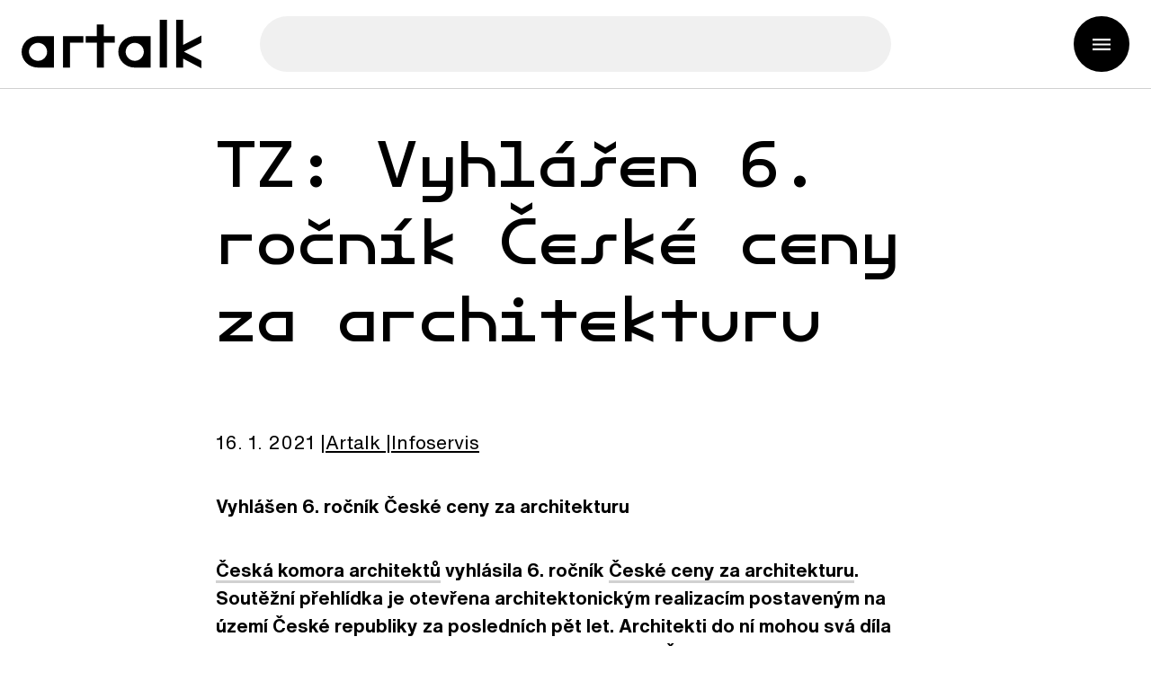

--- FILE ---
content_type: text/html; charset=utf-8
request_url: https://artalk.info/news/tz-vyhlasen-6-rocnik-ceske-ceny-za-architekturu
body_size: 12735
content:
<!DOCTYPE html><html lang="cs"><head><meta charSet="utf-8" data-next-head=""/><title data-next-head="">Artalk – TZ: Vyhlášen 6. ročník České ceny za architekturu</title><meta name="description" content="Aktuální zprávy ze světa výtvarného umění. Informace o probíhajících i chystaných výstavách, přednáškách, diskuzích a akcích týkajících se výtvarného umění i o tom, co se o umění píše v médiích." data-next-head=""/><meta name="viewport" content="width=device-width, initial-scale=1" data-next-head=""/><link rel="icon" href="/favicon.ico?v=1" data-next-head=""/><meta property="og:title" content="Artalk – TZ: Vyhlášen 6. ročník České ceny za architekturu" data-next-head=""/><meta property="og:url" content="https://artalk.info/news/tz-vyhlasen-6-rocnik-ceske-ceny-za-architekturu" data-next-head=""/><meta property="og:type" content="website" data-next-head=""/><meta property="og:image" content="https://img.artalk.info/userimages/news_preview/16936/62a5685748c2983be4d846c78d5e6894_og.png" data-next-head=""/><meta property="og:image" content="https://img.artalk.info/userimages/news_preview/16936/62a5685748c2983be4d846c78d5e6894_og.png" data-next-head=""/><meta property="og:image:width" content="1200" data-next-head=""/><meta property="og:image:height" content="630" data-next-head=""/><meta property="og:image:type" content="image/png" data-next-head=""/><meta property="og:image:secure_url" content="https://img.artalk.info/userimages/news_preview/16936/62a5685748c2983be4d846c78d5e6894_og.png" data-next-head=""/><meta property="og:description" content="Aktuální zprávy ze světa výtvarného umění. Informace o probíhajících i chystaných výstavách, přednáškách, diskuzích a akcích týkajících se výtvarného umění i o tom, co se o umění píše v médiích." data-next-head=""/><link rel="canonical" href="https://artalk.info/news/tz-vyhlasen-6-rocnik-ceske-ceny-za-architekturu" data-next-head=""/><script>(function(w,d,s,l,i){w[l]=w[l]||[];w[l].push({'gtm.start':
                new Date().getTime(),event:'gtm.js'});var f=d.getElementsByTagName(s)[0],
                j=d.createElement(s),dl=l!='dataLayer'?'&l='+l:'';j.async=true;j.src=
                'https://www.googletagmanager.com/gtm.js?id='+i+dl;f.parentNode.insertBefore(j,f);
            })(window,document,'script','dataLayer','GTM-MKCTNQZW');</script><link rel="preload" href="/_next/static/css/6ec054b55354185a.css" as="style"/><link rel="stylesheet" href="/_next/static/css/6ec054b55354185a.css" data-n-g=""/><noscript data-n-css=""></noscript><script defer="" nomodule="" src="/_next/static/chunks/polyfills-42372ed130431b0a.js"></script><script src="/_next/static/chunks/webpack-fbb920bddf9bf0a6.js" defer=""></script><script src="/_next/static/chunks/framework-85bff29bf6718f68.js" defer=""></script><script src="/_next/static/chunks/main-2234a52a4f04b9e5.js" defer=""></script><script src="/_next/static/chunks/pages/_app-c1fcca31ec65c55f.js" defer=""></script><script src="/_next/static/chunks/192-d61a7f3965406e90.js" defer=""></script><script src="/_next/static/chunks/276-332c7101d77b45e7.js" defer=""></script><script src="/_next/static/chunks/pages/news/%5Bslug%5D-0454af9d42834786.js" defer=""></script><script src="/_next/static/QA6ekgiXc19pM-K-h2ZFq/_buildManifest.js" defer=""></script><script src="/_next/static/QA6ekgiXc19pM-K-h2ZFq/_ssgManifest.js" defer=""></script></head><body><noscript><iframe src="https://www.googletagmanager.com/ns.html?id=GTM-MKCTNQZW"
                        height="0" width="0" style={{"display":"none", "visibility":"hidden"}}></iframe></noscript><div id="__next"><div class="page-wrapper"><div class="page-cover"></div><header id="page-header" class="page-header"><div class="page-header-basic"><div class="inner"><div class="page-header-basic__content"><a target="_self" class="page-logo page-logo--page-header" href="/"><svg class="page-logo__image" xmlns="http://www.w3.org/2000/svg" viewBox="0 0 198 54"><path d="M18,53.2c-10,0-18-7.9-18-17.5s8-17.5,18-17.5h17.6v35H18z M28.1,35.7c0-5.6-4.6-10-10-10s-10,4.6-10,10c0,5.4,4.6,10,10,10  S28.1,41.1,28.1,35.7z"></path><path d="M53.3,53.2h-7.7v-35H68v7.2H53.3V53.2z"></path><path d="M90.6,53.2h-7.7V25.4H70.6v-7.2h12.2V5.3h7.7v12.9h12.1v7.2H90.6V53.2z"></path><path d="M124.5,53.2c-10,0-18-7.9-18-17.5s8-17.5,18-17.5h17.6v35H124.5z M134.6,35.7c0-5.6-4.6-10-10-10c-5.5,0-10,4.6-10,10  c0,5.4,4.6,10,10,10C130.1,45.8,134.6,41.1,134.6,35.7z"></path><path d="M160.1,53.2h-8V0h8V53.2z"></path><path d="M177.9,28.1L198,17.5v8.1l-19.3,10l19.3,10V54l-20.1-10.7v10h-7.7V0h7.7V28.1z"></path></svg></a><button class="searchbox-opener" type="button"><span class="searchbox-opener__desc"></span></button><div class="searchbox-cover "></div><div class="searchbox "><div class="searchbox__content"><form class="searchbox__form" method="POST"><div class="searchbox-handle"><button class="searchbox-handle__close" type="button"></button><input class="searchbox-handle__entry" name="search" type="text" placeholder="" data-url="" autoComplete="off"/><button class="searchbox-handle__button" type="submit"><span class="searchbox-handle__button-text"></span></button></div></form></div></div><button class="group-mobile-opener" type="button" aria-label=""><span class="group-mobile-opener__desc"></span></button></div></div></div><div class="group-mobile "><div class="group-mobile__cover"></div><div class="group-mobile__content"><div class="group-mobile__content-header"><button class="group-mobile-opener group-mobile-opener--group-mobile" type="button" aria-label=""><span class="group-mobile-opener__desc"></span></button></div></div></div></header><div class="page-content"><main class=""><div class="board" style="min-height:[object Object]"><div class="inner"><div class="width-middle board__content color-primary"><h1 class="board__headline">TZ: Vyhlášen 6. ročník České ceny za architekturu</h1></div></div></div><div class="gap-block"><div class="inner"><div class="intro intro--news-detail-page"><p class="news-detail-info"><strong class="news-detail-info__date">16. 1. 2021</strong><span class="news-detail-info__author"><a href="/?authors=21">Artalk<!-- --> <!-- --> <!-- --></a></span><span class="news-detail-info__type"><a href="/?categories=12">Infoservis</a></span></p></div><div class="text-block"><p><strong>Vyhlášen 6. ročník České ceny za architekturu</strong></p><p><a href="https://www.cka.cz/cs"><strong>Česká komora architektů</strong></a><strong> vyhlásila 6. ročník </strong><a href="https://ceskacenazaarchitekturu.cz/"><strong>České ceny za architekturu</strong></a><strong>. Soutěžní přehlídka je otevřena architektonickým realizacím postaveným na území České republiky za posledních pět let. Architekti do ní mohou svá díla přihlašovat do 19. dubna 2021.  Již tradičně kredit České ceny za architekturu podporuje prestižní sedmičlenná mezinárodní porota. Význam České ceny za architekturu je mimo jiné v celoroční  a regionální propagaci architektury. Přihlašování opět proběhne formou </strong><a href="https://ceskacenazaarchitekturu.cz/prihlaska/"><strong>on-line formuláře</strong></a><strong> a není spojeno s žádnými náklady ze strany soutěžících architektů.  Výsledky budou vyhlášeny na slavnostním galavečeru, jenž se uskuteční v listopadu 2021. Generálním partnerem přehlídky zůstává jíž třetím rokem společnost CENTRAL GROUP.</strong></p><p><em>„Jsme rádi, že jako největší domácí rezidenční stavitel s 27 lety zkušeností můžeme být generálním partnerem takové prestižní soutěže, jakou je Česká cena za architekturu. Kvalitní architektura je tím, co stavbu povyšuje nad průměr a dává jí velkou přidanou hodnotu,“ </em>říká o partnerství šéf Central Group Dušan Kunovský.</p><p>O výsledcích bude rozhodovat mezinárodní odborná porota, která do konce května 2021 vyselektuje užší okruh <strong>nominovaných děl</strong>. Z tohoto počtu následně vybere zhruba 5 až 10 prací, kterým bude uděleno čestné označení <strong>Finalista ČCA</strong>, a z nichž zvolí <strong>držitele hlavní ceny. </strong>Udělena bude také <strong>cena za výjimečný počin</strong>, jejíž výběr provádí Akademie a Grémium ČCA, a <strong>ceny partnera</strong>, jejichž laureáty navrhují partneři ceny.</p><p><strong>Mezinárodní odborná porota</strong></p><p>Práci českých architektů bude tradičně hodnotit <strong>sedm erudovaných zahraničních expertů</strong>.</p><p>Jsou to architekt <strong>Bart Brands</strong> (Nizozemsko), architekt a akademik <strong>Eduardo Cadaval</strong> (Španělsko, Mexiko), architekt a pedagog <strong>Irakli Eristavi</strong> (Slovensko), architekt a děkan fakulty architektury  a územního plánování na haifském technologickém institutu Technion <strong>Yasha Grobman</strong> (Izrael), architekt, urbanista a akademik <strong>Antonio Longo</strong> (Itálie), architekt <strong>Balász Marián </strong>(Maďarsko)  a krajinářský architekt <strong>Peter Veenstra</strong> (Nizozemsko).</p><p><strong>Kdo se může do České ceny za architekturu přihlásit?</strong></p><p>Do soutěžní přehlídky, která záměrně nemá stanovené žádné kategorie,  mohou v roce 2020 autoři přihlásit svá díla realizovaná na území České republiky za posledních pět let. Jedná se tedy  o dokončené stavby postavené od ledna 2016 do prosince 2020. Z přihlášení do soutěže jsou přitom vyloučena ta díla, která se v loňském i předloňském ročníku dostala do užšího okruhu nominací. Architekti mohou své realizace vložit do jednoduchého <a href="https://ceskacenazaarchitekturu.cz/prihlaska/"><strong>on-line formuláře</strong></a>. Na rok 2021 Česká komora architektů chystá stejně jako v předchozích ročnících regionální akce spojené jak s prezentací finalistů ročníku 2020, tak s budoucími nominovanými díly pro rok 2021.</p><p><strong>Akademie České ceny za architekturu</strong></p><p>Kromě děl, jež přihlásí autoři sami, může iniciovat přihlášení pozoruhodných staveb také Akademie České ceny za architekturu. V její gesci je rovněž nominace na <strong>výjimečný počin</strong> <strong>v oblasti architektury</strong>.</p></div></div></div><div class="gap-block"><div class="inner"><div class="width-middle tag-list"><a class="js-tag button button--secondary">Česká cena za architekturu</a></div></div></div><div class="gap-block"><div class="inner"><div class="text-block"><a target="_blank" class="advertisement" href="https://pragovkagallery.cz/vystava/endemitni-kultivar/"><div class="advertisement__content"><img class="advertisement__image" src="https://img.artalk.info/userimages/banner2/602/1d353636bd9557476c0e4c35708260b4_detailArticle.jpg" alt=""/><div class="advertisement__desc"></div></div></a></div></div></div><div class="gap-block"><div class="inner"><div class="text-block"><a target="_blank" class="advertisement" href="https://pragovkagallery.cz/vystava/where-do-pigenos-sleep/"><div class="advertisement__content"><img class="advertisement__image" src="https://img.artalk.info/userimages/banner2/604/adc25b95571fcacd766c71e9741ab9b8_detailArticle.jpg" alt=""/><div class="advertisement__desc"></div></div></a></div></div></div><div class="gap-block"><div class="inner"><div class="news-related"><div class="news-list"><article class="news-item"><a class="news-item__content" href="/news/konference-favu-specificky-vysokoskolskeho-vyzkumu-2025"><img alt="Konference FaVU: specifický vysokoškolský výzkum 2025" loading="lazy" width="480" height="480" decoding="async" data-nimg="1" class="news-item__image" style="color:transparent" src="https://img.artalk.info/userimages/news_preview/23177/78392f4a2afbb123524e3a9f7036fbdb_medium.png?t=1768975608803"/><h3 class="news-item__headline">Konference FaVU: specifický vysokoškolský výzkum 2025</h3><p class="news-item__desc"></p><p class="news-item__particular"><time class="news-item__date" dateTime="2023-03-30">20. 1. 2026</time><span class="news-item__author">Artalk  <!-- --></span><span class="news-item__tag">Infoservis</span></p></a></article><article class="news-item"><a class="news-item__content" href="/news/vznikl-nadacni-fond-na-podporu-soucasneho-umeni-kalliopi"><img alt="Vznikl nadační fond na podporu současného umění Kalliopi" loading="lazy" width="480" height="480" decoding="async" data-nimg="1" class="news-item__image" style="color:transparent" src="https://img.artalk.info/userimages/news_preview/23175/e277d4238ab37f4ccb09c4947ae66ad8_medium.png?t=1768975608803"/><h3 class="news-item__headline">Vznikl nadační fond na podporu současného umění Kalliopi</h3><p class="news-item__desc"></p><p class="news-item__particular"><time class="news-item__date" dateTime="2023-03-30">19. 1. 2026</time><span class="news-item__author">Artalk  <!-- --></span><span class="news-item__tag">Infoservis</span></p></a></article><article class="news-item"><a class="news-item__content" href="/news/kolektiv-monika-v-galerii-avu"><img alt="Kolektiv Monika v Galerii AVU" loading="lazy" width="480" height="480" decoding="async" data-nimg="1" class="news-item__image" style="color:transparent" src="https://img.artalk.info/userimages/news_preview/23176/7756eeaef45fb9e273edeade9b45a96d_medium.jpg?t=1768975608803"/><h3 class="news-item__headline">Kolektiv Monika v Galerii AVU</h3><p class="news-item__desc"></p><p class="news-item__particular"><time class="news-item__date" dateTime="2023-03-30">19. 1. 2026</time><span class="news-item__author">Artalk  <!-- --></span><span class="news-item__tag">Fotoreporty</span></p></a></article><article class="news-item"><a class="news-item__content" href="/news/martin-piacek-v-galerii-u-dobreho-pastyre-v-tic"><img alt="Martin Piaček v Galerii U Dobrého pastýře v TIC" loading="lazy" width="480" height="480" decoding="async" data-nimg="1" class="news-item__image" style="color:transparent" src="https://img.artalk.info/userimages/news_preview/23174/bb1dc2e3b463dc0d105c6994ca1c7c66_medium.jpg?t=1768975608803"/><h3 class="news-item__headline">Martin Piaček v Galerii U Dobrého pastýře v TIC</h3><p class="news-item__desc"></p><p class="news-item__particular"><time class="news-item__date" dateTime="2023-03-30">18. 1. 2026</time><span class="news-item__author">Artalk  <!-- --></span><span class="news-item__tag">Fotoreporty</span></p></a></article><article class="news-item"><a class="news-item__content" href="/news/tomas-poczos-v-schemnitz-gallery"><img alt="Tomáš Póczoš v Schemnitz Gallery" loading="lazy" width="480" height="480" decoding="async" data-nimg="1" class="news-item__image" style="color:transparent" src="https://img.artalk.info/userimages/news_preview/23156/791c5d3e40e4ac5596d0a0e7cf15079f_medium.jpg?t=1768975608803"/><h3 class="news-item__headline">Tomáš Póczoš v Schemnitz Gallery</h3><p class="news-item__desc"></p><p class="news-item__particular"><time class="news-item__date" dateTime="2023-03-30">17. 1. 2026</time><span class="news-item__author">Artalk  <!-- --></span><span class="news-item__tag">Fotoreporty</span></p></a></article><article class="news-item"><a class="news-item__content" href="/news/kaja-lahoda-v-jiri-svestka-gallery"><img alt="Kaja Lahoda v Jiri Svestka Gallery" loading="lazy" width="480" height="480" decoding="async" data-nimg="1" class="news-item__image" style="color:transparent" src="https://img.artalk.info/userimages/news_preview/23170/dd13f7584541de11fbd118ffcbea1d98_medium.jpg?t=1768975608803"/><h3 class="news-item__headline">Kaja Lahoda v Jiri Svestka Gallery</h3><p class="news-item__desc"></p><p class="news-item__particular"><time class="news-item__date" dateTime="2023-03-30">16. 1. 2026</time><span class="news-item__author">Artalk  <!-- --></span><span class="news-item__tag">Fotoreporty</span></p></a></article><article class="news-item"><a class="news-item__content" href="/news/maja-stefancikova-v-galerii-sumec"><img alt="Maja Štefančíková v Galérii Sumec" loading="lazy" width="480" height="480" decoding="async" data-nimg="1" class="news-item__image" style="color:transparent" src="https://img.artalk.info/userimages/news_preview/23167/94942b805ede2fe2b3c5ef997b03bebb_medium.jpg?t=1768975608804"/><h3 class="news-item__headline">Maja Štefančíková v Galérii Sumec</h3><p class="news-item__desc"></p><p class="news-item__particular"><time class="news-item__date" dateTime="2023-03-30">15. 1. 2026</time><span class="news-item__author">Artalk  <!-- --></span><span class="news-item__tag">Fotoreporty</span></p></a></article><article class="news-item"><a class="news-item__content" href="/news/boris-camaca-v-plato"><img alt="Boris Camaca v PLATO" loading="lazy" width="480" height="480" decoding="async" data-nimg="1" class="news-item__image" style="color:transparent" src="https://img.artalk.info/userimages/news_preview/23164/8aecc906ebd4b99ab1505adc684d5d82_medium.jpg?t=1768975608804"/><h3 class="news-item__headline">Boris Camaca v PLATO</h3><p class="news-item__desc"></p><p class="news-item__particular"><time class="news-item__date" dateTime="2023-03-30">14. 1. 2026</time><span class="news-item__author">Artalk  <!-- --></span><span class="news-item__tag">Fotoreporty</span></p></a></article></div></div></div></div><footer class="page-footer"><div class="page-footer-additional"><div class="inner"><div class="page-footer-additional__content"><div class="page-footer-block"><div class="newsletter-registration"><h3 class="newsletter-registration__headline"></h3><form class="newsletter-registration__form" name="newsletter" method="post" action="#" autoComplete="off"><div class="form-list form-list--newsletter-registration"><div class="form-item form-item--basic form-item--newsletter-input"><div class="form-item__stable"><input class="form-item__entry" type="email" id="newsletter_email" name="newsletter[email]" required="" placeholder=""/></div><div class="form-item__vars"><div class="form-item__additional"></div><div class="form-item__errors js-form-errors"></div></div></div><div class="newsletter-registration__gdpr"><div class="form-item form-item--choice form-item--newsletter-gdpr js-form-item"><div class="form-item__stable"><div class="form-item__vars"><div class="form-item__errors js-form-errors"></div></div></div></div></div><button class="button button--primary newsletter-registration__button"></button></div><input type="hidden" id="newsletter_asdf" name="newsletter[asdf]" value=""/><input type="hidden" id="newsletter__token" name="newsletter[_token]" value=""/></form><div class="popup "><div class="popup__cover"></div><div class="popup__content"><div class="popup__header"><h4 class="popup__headline"></h4><button class="popup__button-close" type="button"></button></div><div class="popup__body"></div><div class="popup__footer"></div></div></div></div><div class="page-footer-socials"><div class="socials"><h4 class="socials__headline"></h4><div class="socials__list"><a class="social social--facebook" target="_blank" rel="noopener noreferrer" aria-label="Facebook" href="https://www.facebook.com/Artalk.cz"><span class="social__desc">Facebook</span></a><a class="social social--instagram" target="_blank" rel="noopener noreferrer" aria-label="Instagram" href="https://www.instagram.com/artalk_info/"><span class="social__desc">Instagram</span></a><a class="social social--soundcloud" target="_blank" rel="noopener noreferrer" aria-label="SoundCloud" href="https://soundcloud.com/artalkpodcasty"><span class="social__desc">SoundCloud</span></a></div></div></div></div></div></div></div><div class="page-footer-basic"><div class="inner"><div class="page-footer-basic__content"><div class="page-footer-block"><a target="_self" class="page-logo page-logo--page-footer" href="/"><svg class="page-logo__image" xmlns="http://www.w3.org/2000/svg" viewBox="0 0 198 54"><path d="M18,53.2c-10,0-18-7.9-18-17.5s8-17.5,18-17.5h17.6v35H18z M28.1,35.7c0-5.6-4.6-10-10-10s-10,4.6-10,10c0,5.4,4.6,10,10,10  S28.1,41.1,28.1,35.7z"></path><path d="M53.3,53.2h-7.7v-35H68v7.2H53.3V53.2z"></path><path d="M90.6,53.2h-7.7V25.4H70.6v-7.2h12.2V5.3h7.7v12.9h12.1v7.2H90.6V53.2z"></path><path d="M124.5,53.2c-10,0-18-7.9-18-17.5s8-17.5,18-17.5h17.6v35H124.5z M134.6,35.7c0-5.6-4.6-10-10-10c-5.5,0-10,4.6-10,10  c0,5.4,4.6,10,10,10C130.1,45.8,134.6,41.1,134.6,35.7z"></path><path d="M160.1,53.2h-8V0h8V53.2z"></path><path d="M177.9,28.1L198,17.5v8.1l-19.3,10l19.3,10V54l-20.1-10.7v10h-7.7V0h7.7V28.1z"></path></svg></a></div><div class="page-footer-block"><div class="page-footer-info"><p>Obsah publikovaný na Artalku je dostupný pod otevřenou licencí Creative Commons BY-NC umožňující volné využití pro nekomerční účely. Výjimku tvoří fotografie a obsah, u nějž je výslovně uvedeno, že je chráněn autorskými právy.</p></div><div class="copyright"><div class="copyright__content"><p class="copyright__desc">Webovou aplikaci vytvořil<!-- --> <!-- --><a class="copyright__link" target="_blank" rel="noopener" href="http://www.blueghost.cz/">BlueGhost</a></p></div></div></div></div></div></div></footer></main></div></div></div><script id="__NEXT_DATA__" type="application/json">{"props":{"pageProps":{"data":{"type":"news","content":{"id":16936,"slug":"tz-vyhlasen-6-rocnik-ceske-ceny-za-architekturu","title":"TZ: Vyhlášen 6. ročník České ceny za architekturu","perex":null,"category":{"name":"Infoservis","id":12},"prioritized":false,"date_published":"16. 1. 2021","main_image":null,"preview_image":{"name":"preview.png","description":null,"urls":{"medium":"https://img.artalk.info/userimages/news_preview/16936/62a5685748c2983be4d846c78d5e6894_medium.png","og":"https://img.artalk.info/userimages/news_preview/16936/62a5685748c2983be4d846c78d5e6894_og.png","original":"https://img.artalk.info/userimages/news_preview/16936/preview.png","placeholder":"https://img.artalk.info/assets/images/default-photo-basic.png"},"placeholder":false},"images":[],"tag":"Česká cena za architekturu","tags":[{"name":"Česká cena za architekturu","slug":"ceska-cena-za-architekturu","id":473}],"authors":[{"name":"Artalk  ","firstName":"Artalk","lastName":" ","id":21,"bio":"\u003cp\u003eArtalk je časopis o současném vizuálním umění a jedinečný webový projekt s více než 26 tisíci aktivními čtenáři a čtenářkami měsíčně, který se zabývá reflexí dění na výtvarné scéně v Česku, na Slovensku i v zahraničí. Vznikl v roce 2008 s cílem poskytnout prostor pro kritiku a teoretickou diskusi. Od roku 2013 má také slovenskou redakci. Kromě publikování textů vstupuje aktivně do veřejného prostoru prostřednictvím organizování diskuzí, produkcí podcastů a vydáváním Artalk Revue. Artalk podporuje skrze mediální spolupráci kromě velkých státních institucí také regionální a nezávislé umělecké projekty. Je součástí kolektivu Feministických (uměleckých) institucí a sítě východoevropských časopisů o současném umění East Art Mags. Od roku 2021 funguje jako spoluorganizátor Ceny Věry Jirousové pro začínající a etablované kritiky a kritičky umění. Artalk se řídí principy formulovanými v Etickém kodexu časopisu Artalk.\u003c/p\u003e"}],"translations":{"cs":"tz-vyhlasen-6-rocnik-ceske-ceny-za-architekturu"},"isImageColor":true,"text":"\u003cp\u003e\u003cstrong\u003eVyhlášen 6. ročník České ceny za architekturu\u003c/strong\u003e\u003c/p\u003e\u003cp\u003e\u003ca href=\"https://www.cka.cz/cs\"\u003e\u003cstrong\u003eČeská komora architektů\u003c/strong\u003e\u003c/a\u003e\u003cstrong\u003e vyhlásila 6. ročník \u003c/strong\u003e\u003ca href=\"https://ceskacenazaarchitekturu.cz/\"\u003e\u003cstrong\u003eČeské ceny za architekturu\u003c/strong\u003e\u003c/a\u003e\u003cstrong\u003e. Soutěžní přehlídka je otevřena architektonickým realizacím postaveným na území České republiky za posledních pět let. Architekti do ní mohou svá díla přihlašovat do 19. dubna 2021.  Již tradičně kredit České ceny za architekturu podporuje prestižní sedmičlenná mezinárodní porota. Význam České ceny za architekturu je mimo jiné v celoroční  a regionální propagaci architektury. Přihlašování opět proběhne formou \u003c/strong\u003e\u003ca href=\"https://ceskacenazaarchitekturu.cz/prihlaska/\"\u003e\u003cstrong\u003eon-line formuláře\u003c/strong\u003e\u003c/a\u003e\u003cstrong\u003e a není spojeno s žádnými náklady ze strany soutěžících architektů.  Výsledky budou vyhlášeny na slavnostním galavečeru, jenž se uskuteční v listopadu 2021. Generálním partnerem přehlídky zůstává jíž třetím rokem společnost CENTRAL GROUP.\u003c/strong\u003e\u003c/p\u003e\u003cp\u003e\u003cem\u003e„Jsme rádi, že jako největší domácí rezidenční stavitel s 27 lety zkušeností můžeme být generálním partnerem takové prestižní soutěže, jakou je Česká cena za architekturu. Kvalitní architektura je tím, co stavbu povyšuje nad průměr a dává jí velkou přidanou hodnotu,“ \u003c/em\u003eříká o partnerství šéf Central Group Dušan Kunovský.\u003c/p\u003e\u003cp\u003eO výsledcích bude rozhodovat mezinárodní odborná porota, která do konce května 2021 vyselektuje užší okruh \u003cstrong\u003enominovaných děl\u003c/strong\u003e. Z tohoto počtu následně vybere zhruba 5 až 10 prací, kterým bude uděleno čestné označení \u003cstrong\u003eFinalista ČCA\u003c/strong\u003e, a z nichž zvolí \u003cstrong\u003edržitele hlavní ceny. \u003c/strong\u003eUdělena bude také \u003cstrong\u003ecena za výjimečný počin\u003c/strong\u003e, jejíž výběr provádí Akademie a Grémium ČCA, a \u003cstrong\u003eceny partnera\u003c/strong\u003e, jejichž laureáty navrhují partneři ceny.\u003c/p\u003e\u003cp\u003e\u003cstrong\u003eMezinárodní odborná porota\u003c/strong\u003e\u003c/p\u003e\u003cp\u003ePráci českých architektů bude tradičně hodnotit \u003cstrong\u003esedm erudovaných zahraničních expertů\u003c/strong\u003e.\u003c/p\u003e\u003cp\u003eJsou to architekt \u003cstrong\u003eBart Brands\u003c/strong\u003e (Nizozemsko), architekt a akademik \u003cstrong\u003eEduardo Cadaval\u003c/strong\u003e (Španělsko, Mexiko), architekt a pedagog \u003cstrong\u003eIrakli Eristavi\u003c/strong\u003e (Slovensko), architekt a děkan fakulty architektury  a územního plánování na haifském technologickém institutu Technion \u003cstrong\u003eYasha Grobman\u003c/strong\u003e (Izrael), architekt, urbanista a akademik \u003cstrong\u003eAntonio Longo\u003c/strong\u003e (Itálie), architekt \u003cstrong\u003eBalász Marián \u003c/strong\u003e(Maďarsko)  a krajinářský architekt \u003cstrong\u003ePeter Veenstra\u003c/strong\u003e (Nizozemsko).\u003c/p\u003e\u003cp\u003e\u003cstrong\u003eKdo se může do České ceny za architekturu přihlásit?\u003c/strong\u003e\u003c/p\u003e\u003cp\u003eDo soutěžní přehlídky, která záměrně nemá stanovené žádné kategorie,  mohou v roce 2020 autoři přihlásit svá díla realizovaná na území České republiky za posledních pět let. Jedná se tedy  o dokončené stavby postavené od ledna 2016 do prosince 2020. Z přihlášení do soutěže jsou přitom vyloučena ta díla, která se v loňském i předloňském ročníku dostala do užšího okruhu nominací. Architekti mohou své realizace vložit do jednoduchého \u003ca href=\"https://ceskacenazaarchitekturu.cz/prihlaska/\"\u003e\u003cstrong\u003eon-line formuláře\u003c/strong\u003e\u003c/a\u003e. Na rok 2021 Česká komora architektů chystá stejně jako v předchozích ročnících regionální akce spojené jak s prezentací finalistů ročníku 2020, tak s budoucími nominovanými díly pro rok 2021.\u003c/p\u003e\u003cp\u003e\u003cstrong\u003eAkademie České ceny za architekturu\u003c/strong\u003e\u003c/p\u003e\u003cp\u003eKromě děl, jež přihlásí autoři sami, může iniciovat přihlášení pozoruhodných staveb také Akademie České ceny za architekturu. V její gesci je rovněž nominace na \u003cstrong\u003evýjimečný počin\u003c/strong\u003e \u003cstrong\u003ev oblasti architektury\u003c/strong\u003e.\u003c/p\u003e","files":[],"videos":[],"breadcrumbs":[{"name":"Artalk","slug":"/"},{"name":"news.listPage.title","slug":"blog"}],"related":[{"id":23177,"slug":"konference-favu-specificky-vysokoskolskeho-vyzkumu-2025","title":"Konference FaVU: specifický vysokoškolský výzkum 2025","perex":null,"category":{"name":"Infoservis","id":12},"prioritized":false,"date_published":"20. 1. 2026","main_image":null,"preview_image":{"name":"preview.png","description":null,"urls":{"medium":"https://img.artalk.info/userimages/news_preview/23177/78392f4a2afbb123524e3a9f7036fbdb_medium.png","og":"https://img.artalk.info/userimages/news_preview/23177/78392f4a2afbb123524e3a9f7036fbdb_og.png","original":"https://img.artalk.info/userimages/news_preview/23177/preview.png","placeholder":"https://img.artalk.info/assets/images/default-photo-basic.png"},"placeholder":false},"images":[{"name":"16_SPV_03_V1_FB.png","description":"","urls":{"large":"https://img.artalk.info/userimages/news/23177/cfab0634b48e0e57f7374fa8559bf8b5_large.png","original":"https://img.artalk.info/userimages/news/23177/16_SPV_03_V1_FB.png","placeholder":"https://img.artalk.info/assets/images/default-photo-basic.png"},"placeholder":false}],"tag":"Brno","tags":[{"name":"Brno","slug":"brno","id":11},{"name":"Česko","slug":"cesko","id":15},{"name":"Fakulta výtvarných umění VUT","slug":"fakulta-vytvarnych-umeni-vut","id":57},{"name":"konference","slug":"konference","id":3142}],"authors":[{"name":"Artalk  ","firstName":"Artalk","lastName":" ","id":21,"bio":"\u003cp\u003eArtalk je časopis o současném vizuálním umění a jedinečný webový projekt s více než 26 tisíci aktivními čtenáři a čtenářkami měsíčně, který se zabývá reflexí dění na výtvarné scéně v Česku, na Slovensku i v zahraničí. Vznikl v roce 2008 s cílem poskytnout prostor pro kritiku a teoretickou diskusi. Od roku 2013 má také slovenskou redakci. Kromě publikování textů vstupuje aktivně do veřejného prostoru prostřednictvím organizování diskuzí, produkcí podcastů a vydáváním Artalk Revue. Artalk podporuje skrze mediální spolupráci kromě velkých státních institucí také regionální a nezávislé umělecké projekty. Je součástí kolektivu Feministických (uměleckých) institucí a sítě východoevropských časopisů o současném umění East Art Mags. Od roku 2021 funguje jako spoluorganizátor Ceny Věry Jirousové pro začínající a etablované kritiky a kritičky umění. Artalk se řídí principy formulovanými v Etickém kodexu časopisu Artalk.\u003c/p\u003e"}]},{"id":23175,"slug":"vznikl-nadacni-fond-na-podporu-soucasneho-umeni-kalliopi","title":"Vznikl nadační fond na podporu současného umění Kalliopi","perex":null,"category":{"name":"Infoservis","id":12},"prioritized":false,"date_published":"19. 1. 2026","main_image":null,"preview_image":{"name":"preview.png","description":null,"urls":{"medium":"https://img.artalk.info/userimages/news_preview/23175/e277d4238ab37f4ccb09c4947ae66ad8_medium.png","og":"https://img.artalk.info/userimages/news_preview/23175/e277d4238ab37f4ccb09c4947ae66ad8_og.png","original":"https://img.artalk.info/userimages/news_preview/23175/preview.png","placeholder":"https://img.artalk.info/assets/images/default-photo-basic.png"},"placeholder":false},"images":[],"tag":"Česko","tags":[{"name":"Česko","slug":"cesko","id":15},{"name":"Fond Kalliopi","slug":"fond-kalliopi","id":3578}],"authors":[{"name":"Artalk  ","firstName":"Artalk","lastName":" ","id":21,"bio":"\u003cp\u003eArtalk je časopis o současném vizuálním umění a jedinečný webový projekt s více než 26 tisíci aktivními čtenáři a čtenářkami měsíčně, který se zabývá reflexí dění na výtvarné scéně v Česku, na Slovensku i v zahraničí. Vznikl v roce 2008 s cílem poskytnout prostor pro kritiku a teoretickou diskusi. Od roku 2013 má také slovenskou redakci. Kromě publikování textů vstupuje aktivně do veřejného prostoru prostřednictvím organizování diskuzí, produkcí podcastů a vydáváním Artalk Revue. Artalk podporuje skrze mediální spolupráci kromě velkých státních institucí také regionální a nezávislé umělecké projekty. Je součástí kolektivu Feministických (uměleckých) institucí a sítě východoevropských časopisů o současném umění East Art Mags. Od roku 2021 funguje jako spoluorganizátor Ceny Věry Jirousové pro začínající a etablované kritiky a kritičky umění. Artalk se řídí principy formulovanými v Etickém kodexu časopisu Artalk.\u003c/p\u003e"}]},{"id":23176,"slug":"kolektiv-monika-v-galerii-avu","title":"Kolektiv Monika v Galerii AVU","perex":null,"category":{"name":"Fotoreporty","id":13},"prioritized":false,"date_published":"19. 1. 2026","main_image":{"name":"DSC_4734.jpg","description":"","urls":{"large":"https://img.artalk.info/userimages/news_main/23176/7f9070cec947086ef45904a1869b6312_large.jpg","original":"https://img.artalk.info/userimages/news_main/23176/DSC_4734.jpg","placeholder":"https://img.artalk.info/assets/images/default-photo-basic.png"},"placeholder":false},"preview_image":{"name":"DSC_4734.jpg","description":"","urls":{"medium":"https://img.artalk.info/userimages/news_preview/23176/7756eeaef45fb9e273edeade9b45a96d_medium.jpg","og":"https://img.artalk.info/userimages/news_preview/23176/7756eeaef45fb9e273edeade9b45a96d_og.jpg","original":"https://img.artalk.info/userimages/news_preview/23176/DSC_4734.jpg","placeholder":"https://img.artalk.info/assets/images/default-photo-basic.png"},"placeholder":false},"images":[{"name":"DSC_4682_HDR.jpg","description":null,"urls":{"large":"https://img.artalk.info/userimages/news/23176/73a76955ab060c6104af2dfd88bb4d6a_large.jpg","original":"https://img.artalk.info/userimages/news/23176/DSC_4682_HDR.jpg","placeholder":"https://img.artalk.info/assets/images/default-photo-basic.png"},"placeholder":false},{"name":"DSC_4701.jpg","description":null,"urls":{"large":"https://img.artalk.info/userimages/news/23176/5da60b470a4ac2b2a721ee0b8d4c32a5_large.jpg","original":"https://img.artalk.info/userimages/news/23176/DSC_4701.jpg","placeholder":"https://img.artalk.info/assets/images/default-photo-basic.png"},"placeholder":false},{"name":"DSC_4719_HDR.jpg","description":null,"urls":{"large":"https://img.artalk.info/userimages/news/23176/1f00ef3d48793b8c50516d89ef8b99c0_large.jpg","original":"https://img.artalk.info/userimages/news/23176/DSC_4719_HDR.jpg","placeholder":"https://img.artalk.info/assets/images/default-photo-basic.png"},"placeholder":false},{"name":"DSC_4747.jpg","description":null,"urls":{"large":"https://img.artalk.info/userimages/news/23176/2fac55b21aee9c688bc14efe81603f26_large.jpg","original":"https://img.artalk.info/userimages/news/23176/DSC_4747.jpg","placeholder":"https://img.artalk.info/assets/images/default-photo-basic.png"},"placeholder":false},{"name":"DSC_4728.jpg","description":null,"urls":{"large":"https://img.artalk.info/userimages/news/23176/ddcdb52e9710e6ce7d153600878097cd_large.jpg","original":"https://img.artalk.info/userimages/news/23176/DSC_4728.jpg","placeholder":"https://img.artalk.info/assets/images/default-photo-basic.png"},"placeholder":false},{"name":"DSC_4812.jpg","description":"","urls":{"large":"https://img.artalk.info/userimages/news/23176/a7017d63a173beef92f66080a0f539b6_large.jpg","original":"https://img.artalk.info/userimages/news/23176/DSC_4812.jpg","placeholder":"https://img.artalk.info/assets/images/default-photo-basic.png"},"placeholder":false},{"name":"DSC_4820.jpg","description":null,"urls":{"large":"https://img.artalk.info/userimages/news/23176/4ef848d74f74270c52aab7d1b649faf4_large.jpg","original":"https://img.artalk.info/userimages/news/23176/DSC_4820.jpg","placeholder":"https://img.artalk.info/assets/images/default-photo-basic.png"},"placeholder":false},{"name":"DSC_4808_HDR.jpg","description":null,"urls":{"large":"https://img.artalk.info/userimages/news/23176/d95f1ad76146105720a3312bd75e34ed_large.jpg","original":"https://img.artalk.info/userimages/news/23176/DSC_4808_HDR.jpg","placeholder":"https://img.artalk.info/assets/images/default-photo-basic.png"},"placeholder":false},{"name":"DSC_4753.jpg","description":null,"urls":{"large":"https://img.artalk.info/userimages/news/23176/4c21e74a43cd2da29d0770f595515e24_large.jpg","original":"https://img.artalk.info/userimages/news/23176/DSC_4753.jpg","placeholder":"https://img.artalk.info/assets/images/default-photo-basic.png"},"placeholder":false},{"name":"DSC_4763.jpg","description":null,"urls":{"large":"https://img.artalk.info/userimages/news/23176/470fc4c304cdb8142632187c956db592_large.jpg","original":"https://img.artalk.info/userimages/news/23176/DSC_4763.jpg","placeholder":"https://img.artalk.info/assets/images/default-photo-basic.png"},"placeholder":false},{"name":"DSC_4788_HDR.jpg","description":null,"urls":{"large":"https://img.artalk.info/userimages/news/23176/f543d4f044ff63f3851e437110ab4d6d_large.jpg","original":"https://img.artalk.info/userimages/news/23176/DSC_4788_HDR.jpg","placeholder":"https://img.artalk.info/assets/images/default-photo-basic.png"},"placeholder":false}],"tag":"Praha","tags":[{"name":"Praha","slug":"praha","id":10},{"name":"Česko","slug":"cesko","id":15},{"name":"Galerie AVU","slug":"galerie-avu","id":252},{"name":"Flóra Gadó","slug":"flora-gado","id":1275},{"name":"Kolektiv Monika","slug":"kolektiv-monika","id":3579},{"name":"Judit Szalipszk","slug":"judit-szalipszk","id":3580}],"authors":[{"name":"Artalk  ","firstName":"Artalk","lastName":" ","id":21,"bio":"\u003cp\u003eArtalk je časopis o současném vizuálním umění a jedinečný webový projekt s více než 26 tisíci aktivními čtenáři a čtenářkami měsíčně, který se zabývá reflexí dění na výtvarné scéně v Česku, na Slovensku i v zahraničí. Vznikl v roce 2008 s cílem poskytnout prostor pro kritiku a teoretickou diskusi. Od roku 2013 má také slovenskou redakci. Kromě publikování textů vstupuje aktivně do veřejného prostoru prostřednictvím organizování diskuzí, produkcí podcastů a vydáváním Artalk Revue. Artalk podporuje skrze mediální spolupráci kromě velkých státních institucí také regionální a nezávislé umělecké projekty. Je součástí kolektivu Feministických (uměleckých) institucí a sítě východoevropských časopisů o současném umění East Art Mags. Od roku 2021 funguje jako spoluorganizátor Ceny Věry Jirousové pro začínající a etablované kritiky a kritičky umění. Artalk se řídí principy formulovanými v Etickém kodexu časopisu Artalk.\u003c/p\u003e"}]},{"id":23174,"slug":"martin-piacek-v-galerii-u-dobreho-pastyre-v-tic","title":"Martin Piaček v Galerii U Dobrého pastýře v TIC","perex":null,"category":{"name":"Fotoreporty","id":13},"prioritized":false,"date_published":"18. 1. 2026","main_image":{"name":"010_Martin Piacek_P4A0005up.jpg","description":"","urls":{"large":"https://img.artalk.info/userimages/news_main/23174/af50fdf2358bf36fdff3d492c2582b94_large.jpg","original":"https://img.artalk.info/userimages/news_main/23174/010_Martin Piacek_P4A0005up.jpg","placeholder":"https://img.artalk.info/assets/images/default-photo-basic.png"},"placeholder":false},"preview_image":{"name":"010_Martin Piacek_P4A0005up.jpg","description":"","urls":{"medium":"https://img.artalk.info/userimages/news_preview/23174/bb1dc2e3b463dc0d105c6994ca1c7c66_medium.jpg","og":"https://img.artalk.info/userimages/news_preview/23174/bb1dc2e3b463dc0d105c6994ca1c7c66_og.jpg","original":"https://img.artalk.info/userimages/news_preview/23174/010_Martin Piacek_P4A0005up.jpg","placeholder":"https://img.artalk.info/assets/images/default-photo-basic.png"},"placeholder":false},"images":[{"name":"002_Martin Piacek_P4A9942up.jpg","description":null,"urls":{"large":"https://img.artalk.info/userimages/news/23174/da5f81e745dae10e2fcc6d36b727223a_large.jpg","original":"https://img.artalk.info/userimages/news/23174/002_Martin Piacek_P4A9942up.jpg","placeholder":"https://img.artalk.info/assets/images/default-photo-basic.png"},"placeholder":false},{"name":"008_Martin Piacek_P4A9986up.jpg","description":null,"urls":{"large":"https://img.artalk.info/userimages/news/23174/8ac3c0473c1de3130f5a6a70225f4d0a_large.jpg","original":"https://img.artalk.info/userimages/news/23174/008_Martin Piacek_P4A9986up.jpg","placeholder":"https://img.artalk.info/assets/images/default-photo-basic.png"},"placeholder":false},{"name":"013_Martin Piacek_P4A0022up.jpg","description":null,"urls":{"large":"https://img.artalk.info/userimages/news/23174/387d4318b252b30623931d38829f1559_large.jpg","original":"https://img.artalk.info/userimages/news/23174/013_Martin Piacek_P4A0022up.jpg","placeholder":"https://img.artalk.info/assets/images/default-photo-basic.png"},"placeholder":false},{"name":"017_Martin Piacek_P4A0053up.jpg","description":null,"urls":{"large":"https://img.artalk.info/userimages/news/23174/777aa3d03d66c8a2b22cb4e6ae9050eb_large.jpg","original":"https://img.artalk.info/userimages/news/23174/017_Martin Piacek_P4A0053up.jpg","placeholder":"https://img.artalk.info/assets/images/default-photo-basic.png"},"placeholder":false},{"name":"020_Martin Piacek_P4A0056up.jpg","description":null,"urls":{"large":"https://img.artalk.info/userimages/news/23174/10853f0763175e610a671ee3077c7a43_large.jpg","original":"https://img.artalk.info/userimages/news/23174/020_Martin Piacek_P4A0056up.jpg","placeholder":"https://img.artalk.info/assets/images/default-photo-basic.png"},"placeholder":false},{"name":"014_Martin Piacek_P4A0026up.jpg","description":null,"urls":{"large":"https://img.artalk.info/userimages/news/23174/acacc786794b1924acc77661a3c51382_large.jpg","original":"https://img.artalk.info/userimages/news/23174/014_Martin Piacek_P4A0026up.jpg","placeholder":"https://img.artalk.info/assets/images/default-photo-basic.png"},"placeholder":false},{"name":"005_Martin Piacek_P4A9983up.jpg","description":null,"urls":{"large":"https://img.artalk.info/userimages/news/23174/a535b60a251eb57e836e2bffd83c62d8_large.jpg","original":"https://img.artalk.info/userimages/news/23174/005_Martin Piacek_P4A9983up.jpg","placeholder":"https://img.artalk.info/assets/images/default-photo-basic.png"},"placeholder":false},{"name":"016_Martin Piacek_P4A0043up.jpg","description":null,"urls":{"large":"https://img.artalk.info/userimages/news/23174/7f8479ba4817be8190804e0a9eaebf21_large.jpg","original":"https://img.artalk.info/userimages/news/23174/016_Martin Piacek_P4A0043up.jpg","placeholder":"https://img.artalk.info/assets/images/default-photo-basic.png"},"placeholder":false},{"name":"004_Martin Piacek_P4A9976up.jpg","description":null,"urls":{"large":"https://img.artalk.info/userimages/news/23174/30c25284c6779ca93c627ec5130d9aec_large.jpg","original":"https://img.artalk.info/userimages/news/23174/004_Martin Piacek_P4A9976up.jpg","placeholder":"https://img.artalk.info/assets/images/default-photo-basic.png"},"placeholder":false},{"name":"010_Martin Piacek_P4A0005up.jpg","description":null,"urls":{"large":"https://img.artalk.info/userimages/news/23174/4944e542bcbdaa5093e5c37ac20c7f55_large.jpg","original":"https://img.artalk.info/userimages/news/23174/010_Martin Piacek_P4A0005up.jpg","placeholder":"https://img.artalk.info/assets/images/default-photo-basic.png"},"placeholder":false},{"name":"006_Martin Piacek_P4A9943up.jpg","description":"","urls":{"large":"https://img.artalk.info/userimages/news/23174/8a0b21dd46dfbd0451b968dd1f37abf5_large.jpg","original":"https://img.artalk.info/userimages/news/23174/006_Martin Piacek_P4A9943up.jpg","placeholder":"https://img.artalk.info/assets/images/default-photo-basic.png"},"placeholder":false}],"tag":"Brno","tags":[{"name":"Brno","slug":"brno","id":11},{"name":"Česko","slug":"cesko","id":15},{"name":"Galerie TIC","slug":"galerie-tic","id":49},{"name":"Zbyněk Baladrán","slug":"zbynek-baladran","id":73},{"name":"Galerie U Dobrého pastýře - TIC Brno","slug":"galerie-u-dobreho-pastyre-tic-brno","id":263},{"name":"Martin Piaček","slug":"martin-piacek","id":278},{"name":"Marika Kupková","slug":"marika-kupkova","id":525}],"authors":[{"name":"Artalk  ","firstName":"Artalk","lastName":" ","id":21,"bio":"\u003cp\u003eArtalk je časopis o současném vizuálním umění a jedinečný webový projekt s více než 26 tisíci aktivními čtenáři a čtenářkami měsíčně, který se zabývá reflexí dění na výtvarné scéně v Česku, na Slovensku i v zahraničí. Vznikl v roce 2008 s cílem poskytnout prostor pro kritiku a teoretickou diskusi. Od roku 2013 má také slovenskou redakci. Kromě publikování textů vstupuje aktivně do veřejného prostoru prostřednictvím organizování diskuzí, produkcí podcastů a vydáváním Artalk Revue. Artalk podporuje skrze mediální spolupráci kromě velkých státních institucí také regionální a nezávislé umělecké projekty. Je součástí kolektivu Feministických (uměleckých) institucí a sítě východoevropských časopisů o současném umění East Art Mags. Od roku 2021 funguje jako spoluorganizátor Ceny Věry Jirousové pro začínající a etablované kritiky a kritičky umění. Artalk se řídí principy formulovanými v Etickém kodexu časopisu Artalk.\u003c/p\u003e"}]},{"id":23156,"slug":"tomas-poczos-v-schemnitz-gallery","title":"Tomáš Póczoš v Schemnitz Gallery","perex":null,"category":{"name":"Fotoreporty","id":13},"prioritized":false,"date_published":"17. 1. 2026","main_image":{"name":"tomas poczos.jpg","description":null,"urls":{"large":"https://img.artalk.info/userimages/news_main/23156/41d981de65fae5d8aad57f9203df5da8_large.jpg","original":"https://img.artalk.info/userimages/news_main/23156/tomas poczos.jpg","placeholder":"https://img.artalk.info/assets/images/default-photo-basic.png"},"placeholder":false},"preview_image":{"name":"tomas poszos schemnitz galler (5).jpg","description":null,"urls":{"medium":"https://img.artalk.info/userimages/news_preview/23156/791c5d3e40e4ac5596d0a0e7cf15079f_medium.jpg","og":"https://img.artalk.info/userimages/news_preview/23156/791c5d3e40e4ac5596d0a0e7cf15079f_og.jpg","original":"https://img.artalk.info/userimages/news_preview/23156/tomas poszos schemnitz galler (5).jpg","placeholder":"https://img.artalk.info/assets/images/default-photo-basic.png"},"placeholder":false},"images":[{"name":"tomas poszos schemnitz galler (8).jpg","description":"","urls":{"large":"https://img.artalk.info/userimages/news/23156/67d6211c093a29479f7afadb6a895923_large.jpg","original":"https://img.artalk.info/userimages/news/23156/tomas poszos schemnitz galler (8).jpg","placeholder":"https://img.artalk.info/assets/images/default-photo-basic.png"},"placeholder":false},{"name":"tomas poszos schemnitz galler (4).jpg","description":null,"urls":{"large":"https://img.artalk.info/userimages/news/23156/6b3c3189ad5b3a0ced99103b73ada8da_large.jpg","original":"https://img.artalk.info/userimages/news/23156/tomas poszos schemnitz galler (4).jpg","placeholder":"https://img.artalk.info/assets/images/default-photo-basic.png"},"placeholder":false},{"name":"tomas poszos schemnitz galler (7).jpg","description":null,"urls":{"large":"https://img.artalk.info/userimages/news/23156/405aac147643ce0de215171001bc3937_large.jpg","original":"https://img.artalk.info/userimages/news/23156/tomas poszos schemnitz galler (7).jpg","placeholder":"https://img.artalk.info/assets/images/default-photo-basic.png"},"placeholder":false},{"name":"tomas poszos schemnitz galler (1).jpg","description":null,"urls":{"large":"https://img.artalk.info/userimages/news/23156/d1f09ae03fb80fffba1f7b0dd67339ad_large.jpg","original":"https://img.artalk.info/userimages/news/23156/tomas poszos schemnitz galler (1).jpg","placeholder":"https://img.artalk.info/assets/images/default-photo-basic.png"},"placeholder":false},{"name":"tomas poszos schemnitz galler (6).jpg","description":null,"urls":{"large":"https://img.artalk.info/userimages/news/23156/d825f1ffcede73b5e8f708952df0aa40_large.jpg","original":"https://img.artalk.info/userimages/news/23156/tomas poszos schemnitz galler (6).jpg","placeholder":"https://img.artalk.info/assets/images/default-photo-basic.png"},"placeholder":false}],"tag":"Banská Štiavnica","tags":[{"name":"Banská Štiavnica","slug":"banska-stiavnica","id":243},{"name":"Galéria Schemnitz v Banskej Štiavnici","slug":"galeria-schemnitz-v-banskej-stiavnici","id":1277}],"authors":[{"name":"Artalk  ","firstName":"Artalk","lastName":" ","id":21,"bio":"\u003cp\u003eArtalk je časopis o současném vizuálním umění a jedinečný webový projekt s více než 26 tisíci aktivními čtenáři a čtenářkami měsíčně, který se zabývá reflexí dění na výtvarné scéně v Česku, na Slovensku i v zahraničí. Vznikl v roce 2008 s cílem poskytnout prostor pro kritiku a teoretickou diskusi. Od roku 2013 má také slovenskou redakci. Kromě publikování textů vstupuje aktivně do veřejného prostoru prostřednictvím organizování diskuzí, produkcí podcastů a vydáváním Artalk Revue. Artalk podporuje skrze mediální spolupráci kromě velkých státních institucí také regionální a nezávislé umělecké projekty. Je součástí kolektivu Feministických (uměleckých) institucí a sítě východoevropských časopisů o současném umění East Art Mags. Od roku 2021 funguje jako spoluorganizátor Ceny Věry Jirousové pro začínající a etablované kritiky a kritičky umění. Artalk se řídí principy formulovanými v Etickém kodexu časopisu Artalk.\u003c/p\u003e"}]},{"id":23170,"slug":"kaja-lahoda-v-jiri-svestka-gallery","title":"Kaja Lahoda v Jiri Svestka Gallery","perex":null,"category":{"name":"Fotoreporty","id":13},"prioritized":false,"date_published":"16. 1. 2026","main_image":{"name":"Cave popcorn detail.jpg","description":"","urls":{"large":"https://img.artalk.info/userimages/news_main/23170/f1061d0cdfa5f39d7196bc67b623f9db_large.jpg","original":"https://img.artalk.info/userimages/news_main/23170/Cave popcorn detail.jpg","placeholder":"https://img.artalk.info/assets/images/default-photo-basic.png"},"placeholder":false},"preview_image":{"name":"Cave popcorn detail.jpg","description":"","urls":{"medium":"https://img.artalk.info/userimages/news_preview/23170/dd13f7584541de11fbd118ffcbea1d98_medium.jpg","og":"https://img.artalk.info/userimages/news_preview/23170/dd13f7584541de11fbd118ffcbea1d98_og.jpg","original":"https://img.artalk.info/userimages/news_preview/23170/Cave popcorn detail.jpg","placeholder":"https://img.artalk.info/assets/images/default-photo-basic.png"},"placeholder":false},"images":[{"name":"Home sick detail.jpg","description":null,"urls":{"large":"https://img.artalk.info/userimages/news/23170/f377866dcda52e17883e48d8e4e23fb5_large.jpg","original":"https://img.artalk.info/userimages/news/23170/Home sick detail.jpg","placeholder":"https://img.artalk.info/assets/images/default-photo-basic.png"},"placeholder":false},{"name":"Crystals in your head1.jpg","description":null,"urls":{"large":"https://img.artalk.info/userimages/news/23170/6820d9812d7bb8a5aea737c18d655137_large.jpg","original":"https://img.artalk.info/userimages/news/23170/Crystals in your head1.jpg","placeholder":"https://img.artalk.info/assets/images/default-photo-basic.png"},"placeholder":false},{"name":"No inst1.jpg","description":null,"urls":{"large":"https://img.artalk.info/userimages/news/23170/ed0165fdeeb4295ad8203efcc25ac89c_large.jpg","original":"https://img.artalk.info/userimages/news/23170/No inst1.jpg","placeholder":"https://img.artalk.info/assets/images/default-photo-basic.png"},"placeholder":false},{"name":"Total eclipse of the heart.jpg","description":null,"urls":{"large":"https://img.artalk.info/userimages/news/23170/d31005eb58dfc73a1a1546eeea74fc18_large.jpg","original":"https://img.artalk.info/userimages/news/23170/Total eclipse of the heart.jpg","placeholder":"https://img.artalk.info/assets/images/default-photo-basic.png"},"placeholder":false},{"name":"(G)host inst.jpg","description":null,"urls":{"large":"https://img.artalk.info/userimages/news/23170/be2c569ef57701fc30995310e0ef3442_large.jpg","original":"https://img.artalk.info/userimages/news/23170/(G)host inst.jpg","placeholder":"https://img.artalk.info/assets/images/default-photo-basic.png"},"placeholder":false},{"name":"buddies.jpg","description":null,"urls":{"large":"https://img.artalk.info/userimages/news/23170/9f7f006c1f5120866fa64bbb486717ad_large.jpg","original":"https://img.artalk.info/userimages/news/23170/buddies.jpg","placeholder":"https://img.artalk.info/assets/images/default-photo-basic.png"},"placeholder":false},{"name":"Shellfs.jpg","description":null,"urls":{"large":"https://img.artalk.info/userimages/news/23170/e02dc8c1ed577e4307c66ce5c9863af0_large.jpg","original":"https://img.artalk.info/userimages/news/23170/Shellfs.jpg","placeholder":"https://img.artalk.info/assets/images/default-photo-basic.png"},"placeholder":false},{"name":"Embedded embroidery.jpg","description":"","urls":{"large":"https://img.artalk.info/userimages/news/23170/2e44005c931a6c5f9563dc243696718a_large.jpg","original":"https://img.artalk.info/userimages/news/23170/Embedded embroidery.jpg","placeholder":"https://img.artalk.info/assets/images/default-photo-basic.png"},"placeholder":false},{"name":"no place like home detail.jpg","description":null,"urls":{"large":"https://img.artalk.info/userimages/news/23170/a8df9ef6cd8087b5091ff79fa8f264f2_large.jpg","original":"https://img.artalk.info/userimages/news/23170/no place like home detail.jpg","placeholder":"https://img.artalk.info/assets/images/default-photo-basic.png"},"placeholder":false},{"name":"pe(s)t.jpg","description":null,"urls":{"large":"https://img.artalk.info/userimages/news/23170/283c319c354fe56fb43a76d457e67a29_large.jpg","original":"https://img.artalk.info/userimages/news/23170/pe(s)t.jpg","placeholder":"https://img.artalk.info/assets/images/default-photo-basic.png"},"placeholder":false},{"name":"strata inst.1.jpg","description":null,"urls":{"large":"https://img.artalk.info/userimages/news/23170/07f73738bf45dc14fc5dd28f04320c43_large.jpg","original":"https://img.artalk.info/userimages/news/23170/strata inst.1.jpg","placeholder":"https://img.artalk.info/assets/images/default-photo-basic.png"},"placeholder":false},{"name":"SDWAY detail middle.jpg","description":null,"urls":{"large":"https://img.artalk.info/userimages/news/23170/9896c3da133f94e6a1e98d4dc8c2a08c_large.jpg","original":"https://img.artalk.info/userimages/news/23170/SDWAY detail middle.jpg","placeholder":"https://img.artalk.info/assets/images/default-photo-basic.png"},"placeholder":false}],"tag":"Praha","tags":[{"name":"Praha","slug":"praha","id":10},{"name":"Česko","slug":"cesko","id":15},{"name":"Jiri Svestka Gallery","slug":"jiri-svestka-gallery","id":547},{"name":"Kaja Lahoda","slug":"kaja-lahoda","id":3577}],"authors":[{"name":"Artalk  ","firstName":"Artalk","lastName":" ","id":21,"bio":"\u003cp\u003eArtalk je časopis o současném vizuálním umění a jedinečný webový projekt s více než 26 tisíci aktivními čtenáři a čtenářkami měsíčně, který se zabývá reflexí dění na výtvarné scéně v Česku, na Slovensku i v zahraničí. Vznikl v roce 2008 s cílem poskytnout prostor pro kritiku a teoretickou diskusi. Od roku 2013 má také slovenskou redakci. Kromě publikování textů vstupuje aktivně do veřejného prostoru prostřednictvím organizování diskuzí, produkcí podcastů a vydáváním Artalk Revue. Artalk podporuje skrze mediální spolupráci kromě velkých státních institucí také regionální a nezávislé umělecké projekty. Je součástí kolektivu Feministických (uměleckých) institucí a sítě východoevropských časopisů o současném umění East Art Mags. Od roku 2021 funguje jako spoluorganizátor Ceny Věry Jirousové pro začínající a etablované kritiky a kritičky umění. Artalk se řídí principy formulovanými v Etickém kodexu časopisu Artalk.\u003c/p\u003e"}]},{"id":23167,"slug":"maja-stefancikova-v-galerii-sumec","title":"Maja Štefančíková v Galérii Sumec","perex":null,"category":{"name":"Fotoreporty","id":13},"prioritized":false,"date_published":"15. 1. 2026","main_image":{"name":"maja stefancikova galeria sumec bratislava (6).jpg","description":null,"urls":{"large":"https://img.artalk.info/userimages/news_main/23167/0ac2226897b79fe49461ee99b995f892_large.jpg","original":"https://img.artalk.info/userimages/news_main/23167/maja stefancikova galeria sumec bratislava (6).jpg","placeholder":"https://img.artalk.info/assets/images/default-photo-basic.png"},"placeholder":false},"preview_image":{"name":"maja stefancikova galeria sumec bratislava (14).jpg","description":null,"urls":{"medium":"https://img.artalk.info/userimages/news_preview/23167/94942b805ede2fe2b3c5ef997b03bebb_medium.jpg","og":"https://img.artalk.info/userimages/news_preview/23167/94942b805ede2fe2b3c5ef997b03bebb_og.jpg","original":"https://img.artalk.info/userimages/news_preview/23167/maja stefancikova galeria sumec bratislava (14).jpg","placeholder":"https://img.artalk.info/assets/images/default-photo-basic.png"},"placeholder":false},"images":[{"name":"maja stefancikova galeria sumec bratislava (7).jpg","description":null,"urls":{"large":"https://img.artalk.info/userimages/news/23167/b44e836f655a5470ed939f235bdf6645_large.jpg","original":"https://img.artalk.info/userimages/news/23167/maja stefancikova galeria sumec bratislava (7).jpg","placeholder":"https://img.artalk.info/assets/images/default-photo-basic.png"},"placeholder":false},{"name":"maja stefancikova galeria sumec bratislava (2).jpg","description":null,"urls":{"large":"https://img.artalk.info/userimages/news/23167/fca73b3b469b5a025ca5b4f9bc86922e_large.jpg","original":"https://img.artalk.info/userimages/news/23167/maja stefancikova galeria sumec bratislava (2).jpg","placeholder":"https://img.artalk.info/assets/images/default-photo-basic.png"},"placeholder":false},{"name":"maja stefancikova galeria sumec bratislava (9).jpg","description":null,"urls":{"large":"https://img.artalk.info/userimages/news/23167/9c7175a93bc466550c8383466c9fce68_large.jpg","original":"https://img.artalk.info/userimages/news/23167/maja stefancikova galeria sumec bratislava (9).jpg","placeholder":"https://img.artalk.info/assets/images/default-photo-basic.png"},"placeholder":false},{"name":"maja stefancikova galeria sumec bratislava (3).jpg","description":null,"urls":{"large":"https://img.artalk.info/userimages/news/23167/8bc10d1bbc1293ca7f91d6c2e2699ab5_large.jpg","original":"https://img.artalk.info/userimages/news/23167/maja stefancikova galeria sumec bratislava (3).jpg","placeholder":"https://img.artalk.info/assets/images/default-photo-basic.png"},"placeholder":false},{"name":"maja stefancikova galeria sumec bratislava (19).jpg","description":"","urls":{"large":"https://img.artalk.info/userimages/news/23167/bc8efb5336f386f9601aed65d7948b4f_large.jpg","original":"https://img.artalk.info/userimages/news/23167/maja stefancikova galeria sumec bratislava (19).jpg","placeholder":"https://img.artalk.info/assets/images/default-photo-basic.png"},"placeholder":false},{"name":"maja stefancikova galeria sumec bratislava (15).jpg","description":null,"urls":{"large":"https://img.artalk.info/userimages/news/23167/d10b0b71f83f7a0411d7fc3ed02b57bd_large.jpg","original":"https://img.artalk.info/userimages/news/23167/maja stefancikova galeria sumec bratislava (15).jpg","placeholder":"https://img.artalk.info/assets/images/default-photo-basic.png"},"placeholder":false}],"tag":"Bratislava","tags":[{"name":"Bratislava","slug":"bratislava","id":17},{"name":"Maja Štefančíková","slug":"maja-stefancikova","id":320},{"name":"Eliška Mazalanová","slug":"eliska-mazalanova","id":774},{"name":"Galéria Sumec","slug":"galeria-sumec","id":2464}],"authors":[{"name":"Artalk  ","firstName":"Artalk","lastName":" ","id":21,"bio":"\u003cp\u003eArtalk je časopis o současném vizuálním umění a jedinečný webový projekt s více než 26 tisíci aktivními čtenáři a čtenářkami měsíčně, který se zabývá reflexí dění na výtvarné scéně v Česku, na Slovensku i v zahraničí. Vznikl v roce 2008 s cílem poskytnout prostor pro kritiku a teoretickou diskusi. Od roku 2013 má také slovenskou redakci. Kromě publikování textů vstupuje aktivně do veřejného prostoru prostřednictvím organizování diskuzí, produkcí podcastů a vydáváním Artalk Revue. Artalk podporuje skrze mediální spolupráci kromě velkých státních institucí také regionální a nezávislé umělecké projekty. Je součástí kolektivu Feministických (uměleckých) institucí a sítě východoevropských časopisů o současném umění East Art Mags. Od roku 2021 funguje jako spoluorganizátor Ceny Věry Jirousové pro začínající a etablované kritiky a kritičky umění. Artalk se řídí principy formulovanými v Etickém kodexu časopisu Artalk.\u003c/p\u003e"}]},{"id":23164,"slug":"boris-camaca-v-plato","title":"Boris Camaca v PLATO","perex":null,"category":{"name":"Fotoreporty","id":13},"prioritized":false,"date_published":"14. 1. 2026","main_image":{"name":"22_R5A7639.jpg","description":"","urls":{"large":"https://img.artalk.info/userimages/news_main/23164/5f3f5241be3de4d7196c391819e45461_large.jpg","original":"https://img.artalk.info/userimages/news_main/23164/22_R5A7639.jpg","placeholder":"https://img.artalk.info/assets/images/default-photo-basic.png"},"placeholder":false},"preview_image":{"name":"22_R5A7639.jpg","description":"","urls":{"medium":"https://img.artalk.info/userimages/news_preview/23164/8aecc906ebd4b99ab1505adc684d5d82_medium.jpg","og":"https://img.artalk.info/userimages/news_preview/23164/8aecc906ebd4b99ab1505adc684d5d82_og.jpg","original":"https://img.artalk.info/userimages/news_preview/23164/22_R5A7639.jpg","placeholder":"https://img.artalk.info/assets/images/default-photo-basic.png"},"placeholder":false},"images":[{"name":"17_R5A7608.jpg","description":null,"urls":{"large":"https://img.artalk.info/userimages/news/23164/6fbc02c8794c27fd43a1cc5cafeb4c7e_large.jpg","original":"https://img.artalk.info/userimages/news/23164/17_R5A7608.jpg","placeholder":"https://img.artalk.info/assets/images/default-photo-basic.png"},"placeholder":false},{"name":"10_R5A7562.jpg","description":null,"urls":{"large":"https://img.artalk.info/userimages/news/23164/075f559f8d58313b04c905814aec573f_large.jpg","original":"https://img.artalk.info/userimages/news/23164/10_R5A7562.jpg","placeholder":"https://img.artalk.info/assets/images/default-photo-basic.png"},"placeholder":false},{"name":"16_R5A7607.jpg","description":null,"urls":{"large":"https://img.artalk.info/userimages/news/23164/7087471f95f1dc8034f660459fa0ef3b_large.jpg","original":"https://img.artalk.info/userimages/news/23164/16_R5A7607.jpg","placeholder":"https://img.artalk.info/assets/images/default-photo-basic.png"},"placeholder":false},{"name":"19_R5A7618.jpg","description":null,"urls":{"large":"https://img.artalk.info/userimages/news/23164/142a9af7f722211a201c089b330b0ab2_large.jpg","original":"https://img.artalk.info/userimages/news/23164/19_R5A7618.jpg","placeholder":"https://img.artalk.info/assets/images/default-photo-basic.png"},"placeholder":false},{"name":"13_R5A7592.jpg","description":null,"urls":{"large":"https://img.artalk.info/userimages/news/23164/d61f1c3137cf4521e25cbaa9a55fbb5d_large.jpg","original":"https://img.artalk.info/userimages/news/23164/13_R5A7592.jpg","placeholder":"https://img.artalk.info/assets/images/default-photo-basic.png"},"placeholder":false},{"name":"06_R5A7548.jpg","description":null,"urls":{"large":"https://img.artalk.info/userimages/news/23164/eaab46087cef2ea80672ae0256b8c61c_large.jpg","original":"https://img.artalk.info/userimages/news/23164/06_R5A7548.jpg","placeholder":"https://img.artalk.info/assets/images/default-photo-basic.png"},"placeholder":false},{"name":"11_R5A7566.jpg","description":"","urls":{"large":"https://img.artalk.info/userimages/news/23164/84d97a9edc8b7016bbedee582ca52610_large.jpg","original":"https://img.artalk.info/userimages/news/23164/11_R5A7566.jpg","placeholder":"https://img.artalk.info/assets/images/default-photo-basic.png"},"placeholder":false},{"name":"04_R5A7543.jpg","description":null,"urls":{"large":"https://img.artalk.info/userimages/news/23164/ab08c5ff3f10e9a3cd11d7b1342e32f8_large.jpg","original":"https://img.artalk.info/userimages/news/23164/04_R5A7543.jpg","placeholder":"https://img.artalk.info/assets/images/default-photo-basic.png"},"placeholder":false},{"name":"08_R5A7554.jpg","description":null,"urls":{"large":"https://img.artalk.info/userimages/news/23164/79b2a90d21deb3342f91ac71827a0264_large.jpg","original":"https://img.artalk.info/userimages/news/23164/08_R5A7554.jpg","placeholder":"https://img.artalk.info/assets/images/default-photo-basic.png"},"placeholder":false},{"name":"22_R5A7639.jpg","description":null,"urls":{"large":"https://img.artalk.info/userimages/news/23164/23cdfa96a1c28a995cd3815f89c08c9c_large.jpg","original":"https://img.artalk.info/userimages/news/23164/22_R5A7639.jpg","placeholder":"https://img.artalk.info/assets/images/default-photo-basic.png"},"placeholder":false}],"tag":"Ostrava","tags":[{"name":"Ostrava","slug":"ostrava","id":14},{"name":"Česko","slug":"cesko","id":15},{"name":"PLATO Ostrava","slug":"plato-ostrava","id":30},{"name":"Boris Camaca","slug":"boris-camaca","id":3576}],"authors":[{"name":"Artalk  ","firstName":"Artalk","lastName":" ","id":21,"bio":"\u003cp\u003eArtalk je časopis o současném vizuálním umění a jedinečný webový projekt s více než 26 tisíci aktivními čtenáři a čtenářkami měsíčně, který se zabývá reflexí dění na výtvarné scéně v Česku, na Slovensku i v zahraničí. Vznikl v roce 2008 s cílem poskytnout prostor pro kritiku a teoretickou diskusi. Od roku 2013 má také slovenskou redakci. Kromě publikování textů vstupuje aktivně do veřejného prostoru prostřednictvím organizování diskuzí, produkcí podcastů a vydáváním Artalk Revue. Artalk podporuje skrze mediální spolupráci kromě velkých státních institucí také regionální a nezávislé umělecké projekty. Je součástí kolektivu Feministických (uměleckých) institucí a sítě východoevropských časopisů o současném umění East Art Mags. Od roku 2021 funguje jako spoluorganizátor Ceny Věry Jirousové pro začínající a etablované kritiky a kritičky umění. Artalk se řídí principy formulovanými v Etickém kodexu časopisu Artalk.\u003c/p\u003e"}]}]}},"banners":[{"title":"Pragovka kultivar 2","url":"https://pragovkagallery.cz/vystava/endemitni-kultivar/","position":6,"isAds":true,"isTargetBlank":true,"link":"https://pragovkagallery.cz/vystava/endemitni-kultivar/","images":{"banner2":[{"name":"PRG_Banner__800 x 400_2.jpg","description":null,"urls":{"detailArticle":"https://img.artalk.info/userimages/banner2/602/1d353636bd9557476c0e4c35708260b4_detailArticle.jpg","original":"https://img.artalk.info/userimages/banner2/602/PRG_Banner__800 x 400_2.jpg","placeholder":"https://img.artalk.info/assets/images/default-photo-basic.png"},"placeholder":false}]},"listImage":null,"detailImage":{"name":"PRG_Banner__800 x 400_2.jpg","description":null,"urls":{"detailArticle":"https://img.artalk.info/userimages/banner2/602/1d353636bd9557476c0e4c35708260b4_detailArticle.jpg","original":"https://img.artalk.info/userimages/banner2/602/PRG_Banner__800 x 400_2.jpg","placeholder":"https://img.artalk.info/assets/images/default-photo-basic.png"},"placeholder":false}},{"title":"Pragovka Pigeons 2","url":"https://pragovkagallery.cz/vystava/where-do-pigenos-sleep/","position":7,"isAds":true,"isTargetBlank":true,"link":"https://pragovkagallery.cz/vystava/where-do-pigenos-sleep/","images":{"banner2":[{"name":"PRG_Banner__800 x 400.jpg","description":null,"urls":{"detailArticle":"https://img.artalk.info/userimages/banner2/604/adc25b95571fcacd766c71e9741ab9b8_detailArticle.jpg","original":"https://img.artalk.info/userimages/banner2/604/PRG_Banner__800 x 400.jpg","placeholder":"https://img.artalk.info/assets/images/default-photo-basic.png"},"placeholder":false}]},"listImage":null,"detailImage":{"name":"PRG_Banner__800 x 400.jpg","description":null,"urls":{"detailArticle":"https://img.artalk.info/userimages/banner2/604/adc25b95571fcacd766c71e9741ab9b8_detailArticle.jpg","original":"https://img.artalk.info/userimages/banner2/604/PRG_Banner__800 x 400.jpg","placeholder":"https://img.artalk.info/assets/images/default-photo-basic.png"},"placeholder":false}}],"pageSettings":{"name":"Artalk","title":"","description":"Aktuální zprávy ze světa výtvarného umění. Informace o probíhajících i chystaných výstavách, přednáškách, diskuzích a akcích týkajících se výtvarného umění i o tom, co se o umění píše v médiích.","switched_off":false,"popup_login":false,"order_popup_login":false,"vat_payer":true,"slideshow_slide_interval":7,"footer_text":"\u003cp\u003eObsah publikovaný na Artalku je dostupný pod otevřenou licencí Creative Commons BY-NC umožňující volné využití pro nekomerční účely. Výjimku tvoří fotografie a obsah, u nějž je výslovně uvedeno, že je chráněn autorskými právy.\u003c/p\u003e","facebook":"https://www.facebook.com/Artalk.cz","instagram":"https://www.instagram.com/artalk_info/","soundcloud":"https://soundcloud.com/artalkpodcasty","youtube":"","locales":[{"label":"Česky","code":"cs","active":true}],"temporary_page":{"title":"","text":""},"modules":[{"name":"module_banners","enabled":true},{"name":"module_cookie_warning","enabled":true},{"name":"module_events","enabled":false},{"name":"module_info_bar","enabled":false},{"name":"module_news","enabled":true},{"name":"module_news_category","enabled":true},{"name":"module_newsletter","enabled":true},{"name":"module_slideshow","enabled":false},{"name":"module_tags","enabled":true}],"gdpr_pages":[],"og_image":{"name":"OGImage.png","description":null,"urls":{"small":"https://img.artalk.info/userimages/og_image_scheme/1/68c70d2534830d5adb0871aa4a71419b_small.png","large":"https://img.artalk.info/userimages/og_image_scheme/1/68c70d2534830d5adb0871aa4a71419b_large.png","original":"https://img.artalk.info/userimages/og_image_scheme/1/OGImage.png","placeholder":"https://img.artalk.info/assets/images/default-photo-basic.png"},"placeholder":false},"cookie_settings_validity":"365","cookie_refuse_validity":"365","cookie_confirm_show_always":"1","cookie_confirm_location":"popup","cookie_popup_headline":"Tento web používá soubory cookie.","cookie_popup_text":"\u003cp\u003eSoubory cookie používáme k personalizaci obsahu a reklam, poskytování funkcí sociálních médií a analýze naší návštěvnosti. Informace o vašem používání našich stránek také sdílíme s našimi partnery v oblasti sociálních médií, reklamy a analýzy, kteří je mohou kombinovat s dalšími informacemi, které jste jim poskytli, nebo které shromáždili při vašem používání jejich služeb\u003c/p\u003e","cookie_categories":[{"id":4,"name":"Funkcionalita","description":"Nezbytná data pro bezproblémové fungování stránek. Tato data mohou sloužit pro nastavení základních prvků webu. Se shromažďováním těchto dat není třeba souhlasit, souhlas udělujete používáním stránek.","gtm_name":"functionality_storage","required":true,"cookies":[{"id":1,"name":"cookieSettings","description":"Nezbytná cookie pro funkčnost nastavení soulasu s použitím cookies.\r\nDoba platnosti: 365 dní"},{"id":2,"name":"cookieCode","description":"Nezbytná cookie pro funkčnost nastavení soulasu s použitím cookies.\r\nDoba platnosti: 365 dní"},{"id":3,"name":"cookieSettingsId","description":"Nezbytná cookie pro funkčnost nastavení soulasu s použitím cookies.\r\nDoba platnosti: 365 dní"}]},{"id":5,"name":"Zabezpečení","description":"Nezbytná data pro bezproblémové fungování stránek. Tato data mohou sloužit pro přihlašování do různých sekcí stránek. Se shromažďováním těchto dat není třeba souhlasit, souhlas udělujete používáním stránek.","gtm_name":"security_storage","required":true,"cookies":[]}],"cookie_code":"56a2d8aed1b7551a423f8ecf294ad215e580a949","default_cookie_settings":["functionality_storage","security_storage"],"all_cookie_categories":["ad_storage","analytics_storage","personalization_storage","functionality_storage","security_storage"],"last_translations_change":"2024-11-04 11:11:24"},"settings":{"name":"Artalk","title":"","description":"Aktuální zprávy ze světa výtvarného umění. Informace o probíhajících i chystaných výstavách, přednáškách, diskuzích a akcích týkajících se výtvarného umění i o tom, co se o umění píše v médiích.","switched_off":false,"popup_login":false,"order_popup_login":false,"vat_payer":true,"slideshow_slide_interval":7,"footer_text":"\u003cp\u003eObsah publikovaný na Artalku je dostupný pod otevřenou licencí Creative Commons BY-NC umožňující volné využití pro nekomerční účely. Výjimku tvoří fotografie a obsah, u nějž je výslovně uvedeno, že je chráněn autorskými právy.\u003c/p\u003e","facebook":"https://www.facebook.com/Artalk.cz","instagram":"https://www.instagram.com/artalk_info/","soundcloud":"https://soundcloud.com/artalkpodcasty","youtube":"","locales":[{"label":"Česky","code":"cs","active":true}],"temporary_page":{"title":"","text":""},"modules":[{"name":"module_banners","enabled":true},{"name":"module_cookie_warning","enabled":true},{"name":"module_events","enabled":false},{"name":"module_info_bar","enabled":false},{"name":"module_news","enabled":true},{"name":"module_news_category","enabled":true},{"name":"module_newsletter","enabled":true},{"name":"module_slideshow","enabled":false},{"name":"module_tags","enabled":true}],"gdpr_pages":[],"og_image":{"name":"OGImage.png","description":null,"urls":{"small":"https://img.artalk.info/userimages/og_image_scheme/1/68c70d2534830d5adb0871aa4a71419b_small.png","large":"https://img.artalk.info/userimages/og_image_scheme/1/68c70d2534830d5adb0871aa4a71419b_large.png","original":"https://img.artalk.info/userimages/og_image_scheme/1/OGImage.png","placeholder":"https://img.artalk.info/assets/images/default-photo-basic.png"},"placeholder":false},"cookie_settings_validity":"365","cookie_refuse_validity":"365","cookie_confirm_show_always":"1","cookie_confirm_location":"popup","cookie_popup_headline":"Tento web používá soubory cookie.","cookie_popup_text":"\u003cp\u003eSoubory cookie používáme k personalizaci obsahu a reklam, poskytování funkcí sociálních médií a analýze naší návštěvnosti. Informace o vašem používání našich stránek také sdílíme s našimi partnery v oblasti sociálních médií, reklamy a analýzy, kteří je mohou kombinovat s dalšími informacemi, které jste jim poskytli, nebo které shromáždili při vašem používání jejich služeb\u003c/p\u003e","cookie_categories":[{"id":4,"name":"Funkcionalita","description":"Nezbytná data pro bezproblémové fungování stránek. Tato data mohou sloužit pro nastavení základních prvků webu. Se shromažďováním těchto dat není třeba souhlasit, souhlas udělujete používáním stránek.","gtm_name":"functionality_storage","required":true,"cookies":[{"id":1,"name":"cookieSettings","description":"Nezbytná cookie pro funkčnost nastavení soulasu s použitím cookies.\r\nDoba platnosti: 365 dní"},{"id":2,"name":"cookieCode","description":"Nezbytná cookie pro funkčnost nastavení soulasu s použitím cookies.\r\nDoba platnosti: 365 dní"},{"id":3,"name":"cookieSettingsId","description":"Nezbytná cookie pro funkčnost nastavení soulasu s použitím cookies.\r\nDoba platnosti: 365 dní"}]},{"id":5,"name":"Zabezpečení","description":"Nezbytná data pro bezproblémové fungování stránek. Tato data mohou sloužit pro přihlašování do různých sekcí stránek. Se shromažďováním těchto dat není třeba souhlasit, souhlas udělujete používáním stránek.","gtm_name":"security_storage","required":true,"cookies":[]}],"cookie_code":"56a2d8aed1b7551a423f8ecf294ad215e580a949","default_cookie_settings":["functionality_storage","security_storage"],"all_cookie_categories":["ad_storage","analytics_storage","personalization_storage","functionality_storage","security_storage"],"last_translations_change":"2024-11-04 11:11:24"}},"__N_SSP":true},"page":"/news/[slug]","query":{"slug":"tz-vyhlasen-6-rocnik-ceske-ceny-za-architekturu"},"buildId":"QA6ekgiXc19pM-K-h2ZFq","isFallback":false,"isExperimentalCompile":false,"gssp":true,"scriptLoader":[]}</script></body></html>

--- FILE ---
content_type: text/css; charset=UTF-8
request_url: https://artalk.info/_next/static/css/6ec054b55354185a.css
body_size: 9206
content:
:root{--width-page:100%;--width-page-complet:100%;--width-large:100%;--width-middle:50rem}@media (min-width:60rem){:root{--width-large:95.25rem}}:root{--gap-page:0.938rem;--gap-block:3.75rem;--gap-element:2.5rem;--gap-element-medium:0.938rem;--gap-element-small:1.25rem;--gap-element-tiny:0.625rem;--gap-text:0.938rem}@media (min-width:60rem){:root{--gap-page:calc(2.5% - 0.5rem);--gap-block:5.625rem;--gap-element:3.75rem;--gap-element-medium:1.688rem;--gap-element-tiny:0.938rem;--gap-text:1.688rem}}@media (min-width:80rem){:root{--gap-block:7.5rem;--gap-element:5rem;--gap-element-medium:2.5rem;--gap-element-tiny:1.25rem;--gap-text:2.5rem}}:root{--font-family-primary:HelveticaNowText,Helvetica,Arial,sans-serif;--font-family-secondary:"Maxi ABC",Helvetica,Arial,sans-serif;--font-size-primary:0.875rem;--font-size-secondary:unset;--font-size-tertiary:0.625rem;--font-size-h1:1.5rem;--font-size-h2:1.125rem;--font-size-h3:1rem;--font-size-h4:0.875rem;--font-size-h5:0.875rem;--font-size-h6:0.75rem;--line-height-primary:1.5;--line-height-secondary:1.2}@media (min-width:60rem){:root{--font-size-primary:1.063rem;--font-size-tertiary:0.75rem;--font-size-h1:3rem;--font-size-h2:1.813rem;--font-size-h3:1.5rem;--font-size-h4:1.063rem;--font-size-h5:1.063rem;--font-size-h6:0.938rem}}@media (min-width:80rem){:root{--font-size-primary:1.313rem;--font-size-tertiary:0.875rem;--font-size-h1:4.5rem;--font-size-h2:2.5rem;--font-size-h3:2rem;--font-size-h4:1.313rem;--font-size-h5:1.313rem;--font-size-h6:1.125rem}}:root{--color-primary:#000;--white:#fff;--red:#b71616;--green:#00701C;--blue:#3D1C9E;--blue-2:#4DB4FF;--pink:#FFC9F2;--grey:#F0F0F0;--grey-2:#D1D1D1;--grey-3:#666666;--brown:#946B17;--border-color-primary:var(--grey-2);--aspect-ratio-primary:4/3;--aspect-ratio-secondary:1/1}.width-page{max-width:var(--width-page)!important}.width-page,.width-page-complet{margin-left:auto;margin-right:auto}.width-page-complet{max-width:var(--width-page-complet)!important}.width-middle{max-width:var(--width-middle)!important}.width-large,.width-middle{margin-left:auto;margin-right:auto}.width-large{max-width:var(--width-large)!important}@media (min-width:60rem){.width-large{min-width:var(--width-middle)!important}}.gap-page{margin-bottom:var(--gap-page)!important}.gap-block{margin-bottom:var(--gap-block)!important}.gap-block-spaced{padding-bottom:var(--gap-block)!important}.gap-block-spaced,.gap-block-spaced-top{padding-top:var(--gap-block)!important}.gap-block-spaced-bottom{padding-bottom:var(--gap-block)!important}.gap-element{margin-bottom:var(--gap-element)!important}.gap-element-spaced{padding-bottom:var(--gap-element)!important}.gap-element-spaced,.gap-element-spaced-top{padding-top:var(--gap-element)!important}.gap-element-spaced-bottom{padding-bottom:var(--gap-element)!important}.gap-element-medium{margin-bottom:var(--gap-element-medium)!important}.gap-element-medium-spaced{padding-bottom:var(--gap-element-medium)!important}.gap-element-medium-spaced,.gap-element-medium-spaced-top{padding-top:var(--gap-element-medium)!important}.gap-element-medium-spaced-bottom{padding-bottom:var(--gap-element-medium)!important}.gap-element-small{margin-bottom:var(--gap-element-small)!important}.gap-element-small-spaced{padding-bottom:var(--gap-element-small)!important}.gap-element-small-spaced,.gap-element-small-spaced-top{padding-top:var(--gap-element-small)!important}.gap-element-small-spaced-bottom{padding-bottom:var(--gap-element-small)!important}.gap-element-tiny{margin-bottom:var(--gap-element-tiny)!important}.gap-element-tiny-spaced{padding-top:var(--gap-element-tiny-small)!important;padding-bottom:var(--gap-element-tiny)!important}.gap-element-tiny-spaced-top{padding-top:var(--gap-element-tiny)!important}.gap-element-tiny-spaced-bottom{padding-bottom:var(--gap-element-tiny)!important}.gap-text{margin-bottom:var(--gap-text)!important}.gap-zero{margin-bottom:0!important}.font-family-primary{font-size:var(--font-family-primary)!important}.font-family-secondary{font-size:var(--font-family-secondary)!important}.font-size-primary{font-size:var(--font-size-primary)!important}.font-size-secondary{font-size:var(--font-size-secondary)!important}.font-size-tertiary{font-size:var(--font-size-tertiary)!important}.font-size-h1{font-size:var(--font-size-h1)!important}.font-size-h2{font-size:var(--font-size-h2)!important}.font-size-h3{font-size:var(--font-size-h3)!important}.font-size-h4{font-size:var(--font-size-h4)!important}.font-size-h5{font-size:var(--font-size-h5)!important}.font-size-h6{font-size:var(--font-size-h6)!important}.line-height-primary{line-height:var(--line-height-primary)!important}.line-height-secondary{line-height:var(--line-height-secondary)!important}.color-primary{color:var(--color-primary)!important}.align-left{margin-left:0!important}.align-center,.align-left{margin-right:auto!important}.align-center,.align-right{margin-left:auto!important}.align-right{margin-right:0!important}.align-content-left{text-align:left!important}.align-content-center{text-align:center!important}.align-content-right{text-align:right!important}.full-height{min-height:100vh}@media (min-width:60rem){.wide-element{position:relative!important;left:50%!important;width:92vw!important;max-width:var(--width-large)!important;transform:translateX(-50%)!important}}@font-face{font-family:Maxi ABC;src:url(/fonts/MaxiABC-SharpBold.woff2) format("woff2");font-weight:700;font-style:normal;font-display:swap}@font-face{font-family:Maxi ABC;src:url(/fonts/MaxiABC-SharpRegular.woff2) format("woff2");font-weight:400;font-style:normal;font-display:swap}@font-face{font-family:Maxi ABC;src:url(/fonts/MaxiABC-SharpMonoBold.woff2) format("woff2");font-weight:700;font-style:normal;font-display:swap}@font-face{font-family:Maxi ABC;src:url(/fonts/MaxiABC-SharpMonoRegular.woff2) format("woff2");font-weight:400;font-style:normal;font-display:swap}@font-face{font-family:HelveticaNowText;src:url(/fonts/HelveticaNowText-BlackItalic.woff2) format("woff2");font-weight:900;font-style:italic;font-display:swap}@font-face{font-family:HelveticaNowText;src:url(/fonts/HelveticaNowText-Black.woff2) format("woff2");font-weight:900;font-style:normal;font-display:swap}@font-face{font-family:HelveticaNowText;src:url(/fonts/HelveticaNowText-Bold.woff2) format("woff2");font-weight:700;font-style:normal;font-display:swap}@font-face{font-family:HelveticaNowText;src:url(/fonts/HelveticaNowText-ExtraBold.woff2) format("woff2");font-weight:800;font-style:normal;font-display:swap}@font-face{font-family:HelveticaNowText;src:url(/fonts/HelveticaNowText-ExtBdIta.woff2) format("woff2");font-weight:800;font-style:italic;font-display:swap}@font-face{font-family:HelveticaNowText;src:url(/fonts/HelveticaNowText-Light.woff2) format("woff2");font-weight:300;font-style:normal;font-display:swap}@font-face{font-family:HelveticaNowText;src:url(/fonts/HelveticaNowText-ExtLtIta.woff2) format("woff2");font-weight:200;font-style:italic;font-display:swap}@font-face{font-family:HelveticaNowText;src:url(/fonts/HelveticaNowText-ExtraLight.woff2) format("woff2");font-weight:200;font-style:normal;font-display:swap}@font-face{font-family:HelveticaNowText;src:url(/fonts/HelveticaNowText-BoldItalic.woff2) format("woff2");font-weight:700;font-style:italic;font-display:swap}@font-face{font-family:HelveticaNowText;src:url(/fonts/HelveticaNowText-LightItalic.woff2) format("woff2");font-weight:300;font-style:italic;font-display:swap}@font-face{font-family:HelveticaNowText;src:url(/fonts/HelveticaNowText-Medium.woff2) format("woff2");font-weight:500;font-style:normal;font-display:swap}@font-face{font-family:HelveticaNowText;src:url(/fonts/HelveticaNowText-RegIta.woff2) format("woff2");font-weight:400;font-style:italic;font-display:swap}@font-face{font-family:HelveticaNowText;src:url(/fonts/HelveticaNowText-Regular.woff2) format("woff2");font-weight:400;font-style:normal;font-display:swap}@font-face{font-family:HelveticaNowText;src:url(/fonts/HelveticaNowText-MediumItalic.woff2) format("woff2");font-weight:500;font-style:italic;font-display:swap}@font-face{font-family:HelveticaNowText;src:url(/fonts/HelveticaNowText-ThinItalic.woff2) format("woff2");font-weight:100;font-style:italic;font-display:swap}@font-face{font-family:HelveticaNowText;src:url(/fonts/HelveticaNowText-Thin.woff2) format("woff2");font-weight:100;font-style:normal;font-display:swap}*,:after,:before{box-sizing:border-box;outline:none;scroll-margin-top:100px}body,html{height:100%}body{min-width:22.5rem;padding:0;margin:0;font-size:100%;font-family:var(--font-family-primary);color:var(--color-primary);background:var(--white);line-height:var(--line-height-primary)}body.is-group-mobile-active{overflow:hidden}.link,a{color:var(--color-primary);cursor:pointer;text-decoration:underline;transition:color .3s}.link:hover,a:hover{text-decoration:none}b,strong{font-weight:700}img,svg{display:block;max-width:100%;height:auto}img{-o-object-fit:contain;object-fit:contain}.headline,h1,h2,h3,h4,h5,h6{margin:0 0 var(--gap-text) 0;line-height:var(--line-height-secondary);display:block}h1{font-size:var(--font-size-h1);font-weight:400;font-family:var(--font-family-secondary)}h2{font-size:var(--font-size-h2)}h3{font-size:var(--font-size-h3)}h4{font-size:var(--font-size-h4)}h5{font-size:var(--font-size-h5)}h5,h6{font-weight:400}h6{font-size:var(--font-size-h6)}p{font-size:var(--font-size-primary)}p,table{margin:0 0 var(--gap-text) 0}table{border-spacing:0;border-collapse:collapse;border:0}td,th{padding:.75rem .5rem;text-align:left;font-size:var(--font-size-primary);border:solid var(--border-color-primary);border-width:1px 0 0}tr:last-of-type td,tr:last-of-type th{border-bottom-width:1px}td:first-child,th:first-child{padding-left:0}td:last-child,th:last-child{padding-right:0}ol,ul{font-size:var(--font-size-primary);margin:0 0 var(--gap-text) 0;padding:0;list-style-position:inside}li ol,li ul{font-size:1em;margin-top:calc(var(--gap-text) / 2);margin-bottom:0}ul{list-style:none}li{margin:0 0 calc(var(--gap-text) / 2) 0;padding:0}li li,ul li{padding-left:1.125rem}ul li{background:linear-gradient(var(--color-primary),var(--color-primary)) 0 .5em /.375rem .375rem no-repeat}blockquote{margin:0 0 var(--gap-text) 0;padding:0;font-size:var(--font-size-h1);font-family:var(--font-family-secondary)}blockquote>*{font-size:1em}iframe{border:0;margin:0;padding:0}.inner,iframe{display:block;width:100%}.inner{max-width:var(--width-page-complet);padding:0 var(--gap-page);margin:0 auto}.table-wrapper{width:100%;overflow:auto;margin-bottom:var(--gap-text)}.is-disabled,.is-disabled~[class*=desc],:disabled,:disabled~[class*=desc],[disabled],[disabled]~[class*=desc]{opacity:.4;pointer-events:none}mark{background:#e0e0e0}form{margin:0;padding:0}label{line-height:var(--line-height-primary)}[type=submit],button,label{margin:0;padding:0;font-size:1rem}[type=submit],button{border:0;cursor:pointer;font-family:inherit;background:none;-webkit-appearance:none;-moz-appearance:none;appearance:none}[type=date],[type=email],[type=number],[type=password],[type=tel],[type=text],[type=url],select,textarea{flex:none;width:100%;min-width:0;height:3rem;line-height:normal;font-size:1rem;border-radius:1.5rem;margin:0;padding:0 var(--gap-element-small);border:1px solid var(--grey);background:url(/images/style/icons/loader.svg) left -100rem/6.25rem auto no-repeat var(--grey);font-family:inherit;color:inherit;box-shadow:none;animation:5s linear infinite paused}[type=date]:focus,[type=email]:focus,[type=number]:focus,[type=password]:focus,[type=tel]:focus,[type=text]:focus,[type=url]:focus,select:focus,textarea:focus{box-shadow:none}[type=date]::-moz-placeholder,[type=email]::-moz-placeholder,[type=number]::-moz-placeholder,[type=password]::-moz-placeholder,[type=tel]::-moz-placeholder,[type=text]::-moz-placeholder,[type=url]::-moz-placeholder,select::-moz-placeholder,textarea::-moz-placeholder{color:#858585;opacity:1}[type=date]::placeholder,[type=email]::placeholder,[type=number]::placeholder,[type=password]::placeholder,[type=tel]::placeholder,[type=text]::placeholder,[type=url]::placeholder,select::placeholder,textarea::placeholder{color:#858585;opacity:1}[type=date]::-ms-clear,[type=email]::-ms-clear,[type=number]::-ms-clear,[type=password]::-ms-clear,[type=tel]::-ms-clear,[type=text]::-ms-clear,[type=url]::-ms-clear,select::-ms-clear,textarea::-ms-clear{display:none}[type=date].is-validating,[type=email].is-validating,[type=number].is-validating,[type=password].is-validating,[type=tel].is-validating,[type=text].is-validating,[type=url].is-validating,select.is-validating,textarea.is-validating{animation-play-state:running;pointer-events:none}[type=date].is-validating:not(select),[type=email].is-validating:not(select),[type=number].is-validating:not(select),[type=password].is-validating:not(select),[type=tel].is-validating:not(select),[type=text].is-validating:not(select),[type=url].is-validating:not(select),select.is-validating:not(select),textarea.is-validating:not(select){animation-name:form-item-basic-loader;background-repeat:repeat}select{-webkit-appearance:none;-moz-appearance:none;appearance:none;padding-right:2.5rem;background-image:url(/images/style/icons/selectbox.svg),url(/images/style/icons/loader.svg);background-position:calc(100% - .75rem),left -100rem;background-size:.875rem auto,6.25rem auto}select::-ms-expand{display:none}select.is-validating{animation-name:form-item-select-loader;background-repeat:no-repeat,repeat}textarea{width:100%;min-height:10em;padding-top:.7em;padding-bottom:.7em;vertical-align:top;resize:none}@media (min-width:60rem){[type=date],[type=email],[type=number],[type=password],[type=tel],[type=text],[type=url],select,textarea{height:3.438rem;border-radius:1.75rem}}@media (min-width:80rem){[type=date],[type=email],[type=number],[type=password],[type=tel],[type=text],[type=url],select,textarea{height:3.875rem;border-radius:1.938rem;font-size:var(--font-size-primary)}}[type=checkbox],[type=radio]{width:1.25em;height:1.25em;font-size:1rem;flex:none;border:1px solid var(--grey);margin:0;padding:0;box-shadow:none;display:inline-block;vertical-align:top;-webkit-appearance:none;-moz-appearance:none;appearance:none;background:center -10rem/.75em auto no-repeat var(--grey)}[type=checkbox]:checked,[type=radio]:checked{background-position:50%}[type=checkbox]{background-image:url(/images/style/icons/checkbox.svg);border-radius:.25em}[type=radio]{background-image:url(/images/style/icons/radio.svg);border-radius:50%}@media (min-width:60rem){[type=checkbox],[type=radio]{font-size:1.375rem}}@media (min-width:80rem){[type=checkbox],[type=radio]{font-size:1.625rem}}.form-list{width:100%;display:grid;grid-template-columns:minmax(0,1fr);gap:.938rem}@media (min-width:80rem){.form-list--newsletter-registration{grid-template-columns:minmax(0,1fr) auto;align-items:flex-start;grid-column-gap:calc(var(--gap-element-small) / 2)}}.form-item{text-align:left}.form-item__vars{font-size:var(--font-size-tertiary)}.form-item__vars>*{padding-top:.25rem}.form-item__vars>:empty{display:none}.form-item__additional{color:#777}.form-item__error{display:block;color:var(--red)}.form-item--basic .form-item__stable{position:relative;width:100%;display:flex;flex-direction:column}.form-item--basic .form-item__desc{padding:0;font-size:.875rem;order:-1;margin-bottom:.313rem}.form-item--basic [type=date]:required~.form-item__desc:after,.form-item--basic [type=email]:required~.form-item__desc:after,.form-item--basic [type=number]:required~.form-item__desc:after,.form-item--basic [type=password]:required~.form-item__desc:after,.form-item--basic [type=tel]:required~.form-item__desc:after,.form-item--basic [type=text]:required~.form-item__desc:after,.form-item--basic [type=url]:required~.form-item__desc:after,.form-item--basic select:required~.form-item__desc:after,.form-item--basic textarea:required~.form-item__desc:after{content:"*"}.form-item--choice{display:inline-block;vertical-align:top}.form-item--choice .form-item__stable{width:100%;display:grid;grid-template-columns:auto minmax(0,1fr);align-items:flex-start;gap:0 calc(var(--gap-element-small) / 2)}.form-item--choice .form-item__desc{width:100%;display:flex;flex-direction:column;gap:0;padding-top:.35em;font-size:var(--font-size-tertiary)}.form-item--choice .form-item__row{width:100%;display:flex;align-items:center;gap:.75rem;margin-bottom:.5rem}.form-item--choice .form-item__row:last-child{margin-bottom:0}.form-item--choice .form-item__vars{grid-column:2}.form-item--newsletter-gdpr .form-item__entry,.form-item--newsletter-input .form-item__entry{background-color:var(--white);border-color:var(--white)}.form-item--newsletter-gdpr .form-item__entry{background-image:url(/images/style/icons/checkbox.svg)}@media (min-width:60rem){.form-item--basic .form-item__desc{font-size:1rem}}@media (min-width:80rem){.form-item--basic .form-item__desc{font-size:1.125rem}}@keyframes form-item-basic-loader{0%{background-position:0 top}50%{background-position:10rem top}to{background-position:20rem top}}@keyframes form-item-select-loader{0%{background-position:calc(100% - .75rem),0 top}50%{background-position:calc(100% - .75rem),10rem top}to{background-position:calc(100% - .75rem),20rem top}}.button{min-height:3rem;display:inline-flex;align-items:center;justify-content:center;flex:none;font-size:var(--font-size-primary);padding:.125rem var(--gap-element-small);margin:0;vertical-align:top;text-align:center;line-height:1.5;cursor:pointer;transition:.3s;border:1px solid #0000;border-radius:1.5rem;background:url(/images/style/icons/loader.svg) left -100rem/6.25rem auto no-repeat;animation:5s linear infinite paused;gap:.813rem}.button,.button:hover{text-decoration:none}.button--primary{background-color:var(--color-primary);border-color:var(--color-primary);color:var(--white)}.button--primary:hover{background-color:var(--grey-3);border-color:var(--grey-3)}.button--secondary{background-color:var(--white);color:var(--color-primary);border-color:var(--border-color-primary)}.button--secondary:hover{border-color:var(--color-primary)}.button--icon:after{content:"";flex:none;aspect-ratio:1/1;background:50%/contain no-repeat}.button--filter:after{width:1rem;background-image:url(/images/style/icons/filter.svg)}.button--remove:after{width:1.375rem;margin-right:-.188rem;transition:0s linear .05s;background:url(/images/style/icons/close-2.svg) 50%/.75rem auto no-repeat,url(/images/style/icons/close.svg) -10rem/.75rem auto no-repeat}.button--remove:hover.button--remove:after{background-position:-10rem,50%}:checked~.button--choice{border-color:var(--color-primary);background-color:var(--color-primary);color:var(--white)}.button--choice:after{width:1.25rem;margin-right:-.188rem;transition:0s linear .05s;order:-1;background:url(/images/style/icons/checkbox-2.svg) 50%/contain no-repeat;display:none}:checked~.button--choice:after{display:block}.button.is-validating{animation-name:button-loader;animation-play-state:running;pointer-events:none;background-repeat:repeat}@media (min-width:60rem){.button{min-height:3.438rem;border-radius:1.75rem}}@media (min-width:80rem){.button{min-height:3.875rem;border-radius:1.938rem}}@keyframes button-loader{0%{background-position:0 top}50%{background-position:10rem top}to{background-position:20rem top}}.page-wrapper{width:100%;min-height:100%;display:grid;grid-template-columns:minmax(0,1fr);grid-template-rows:auto 1fr auto;gap:0}.page-header{position:relative;width:100%;top:0;position:sticky;z-index:200;background:var(--white);border-bottom:1px solid var(--border-color-primary)}.mobile-menu{margin-right:2.75rem}.mobile-menu__list{margin:0;padding:0;list-style:none;display:none;font-size:1rem;line-height:1.5}.mobile-menu__item{margin:0;padding:0;background:none}.mobile-menu__link{display:block;padding:.875rem 0 .875rem var(--gap-element-medium);font-size:var(--font-size-primary);position:relative}.mobile-menu__link,.mobile-menu__link:hover{text-decoration:none}.mobile-menu__image-wrapper{display:none}.mobile-menu__list--1{display:block}.mobile-menu__opener{display:none;position:absolute;right:0;top:1px;width:3rem;height:3rem;background:#0001;cursor:pointer}.mobile-menu__opener:after{border-right:.125rem solid var(--color-primary);border-bottom:.125rem solid var(--color-primary);width:.625rem;height:.625rem;content:"";display:block;transform:rotate(45deg);position:absolute;left:calc(50% - .25rem);top:calc(50% - .313rem);transition:.3s}.mobile-menu__item.is-open>.mobile-menu__opener:after,.mobile-menu__item.is-open>[class*=sub-block]>.mobile-menu__opener:after{transform:rotate(-135deg);top:calc(50% - .125rem)}@media (min-width:60rem){.mobile-menu{margin-right:calc(var(--gap-element-medium) * 2)}}@media (min-width:80rem){.mobile-menu{padding-top:.875rem;padding-bottom:.875rem;margin-left:var(--gap-element-medium)}.mobile-menu__list{gap:1.75rem;display:flex;width:100%;flex-direction:column}.mobile-menu__link{display:inline-block;vertical-align:top;padding:0}.mobile-menu__link:hover{text-decoration:underline}}.completive-menu__list{margin:0;padding:0;list-style:none;font-size:1rem}.completive-menu__item{margin:0;padding:0;background:none}.completive-menu__link{display:block;font-size:var(--font-size-primary);color:inherit;text-decoration:none;padding:var(--gap-element-medium) 0}.completive-menu__link:hover{text-decoration:none}@media (min-width:60rem){.completive-menu__link{padding-top:calc(var(--gap-element-medium) / 2);padding-bottom:calc(var(--gap-element-medium) / 2)}}@media (min-width:80rem){.completive-menu__list{display:flex;flex-direction:column;width:100%;gap:calc(var(--gap-element-medium) * .75)}.completive-menu__link{padding-top:0;padding-bottom:0;display:inline-block;vertical-align:top}.completive-menu__link:hover{text-decoration:underline}}.page-header-basic{padding:.563rem 0}.page-header-basic__content{width:100%;display:flex;gap:.625rem;align-items:center;justify-content:flex-end}@media (min-width:60rem){.page-header-basic{padding-top:.875rem;padding-bottom:.875rem}}@media (min-width:80rem){.page-header-basic{padding-top:1.125rem;padding-bottom:1.125rem}.page-header-basic__content{display:grid;grid-template-columns:12.5rem 1fr 12.5rem}}.page-logo{flex:none;display:block}.page-logo--page-header{width:9.25rem;margin-right:auto}.page-logo--page-footer{display:none}.page-logo__image{width:100%}.page-logo--page-header .page-logo__image{fill:var(--color-primary)}.page-logo--page-footer .page-logo__image{fill:var(--white)}@media (min-width:60rem){.page-logo--page-header{width:10.875rem}}@media (min-width:80rem){.page-logo--page-header{width:100%}.page-logo--page-footer{display:block;width:12.5rem;margin-bottom:calc(var(--gap-element-medium) * 1.5)}}.group-mobile-opener{width:3em;height:3em;flex:none;margin:0;cursor:pointer;background:url(/images/style/icons/menu.svg) no-repeat 50%/.938em auto var(--color-primary);border-radius:50%;display:block}.group-mobile-opener--group-mobile{background-image:url(/images/style/icons/close.svg);background-color:#0000;background-size:.875rem auto;margin-left:auto;position:relative;z-index:1}.group-mobile-opener__desc{display:none}@media (min-width:60rem){.group-mobile-opener{font-size:1.14rem}.group-mobile-opener--group-mobile{margin-right:calc(var(--gap-element-medium) * .25);margin-top:calc(var(--gap-element-medium) * .2)}}@media (min-width:80rem){.group-mobile-opener{font-size:1.29rem;margin-left:auto}}.group-mobile{width:100%;height:100%;position:fixed;left:0;top:0;transform:translateX(100%);transition:0s .2s;z-index:175}.group-mobile.is-active{transform:translateX(0);transition:none}.group-mobile__cover{width:100%;height:100%;position:absolute;left:0;top:0;background:#0008;opacity:0;transition:.5s}.group-mobile.is-active .group-mobile__cover{opacity:1}.group-mobile__content{width:18.75rem;height:100%;background:var(--grey-2);position:relative;z-index:1;margin-left:auto;overflow:auto;transform:translateX(100%);transition:.2s linear}.group-mobile.is-active .group-mobile__content{transform:translateX(0)}.group-mobile__content-header{width:100%;position:sticky;top:0}@media (min-width:60rem){.group-mobile__content{width:33.333%;max-width:40rem}}.searchbox-opener{width:3em;height:3em;flex:none;margin:0;cursor:pointer;background:url(/images/style/icons/search.svg) no-repeat 50%/.938em auto var(--grey);border-radius:50%}.searchbox-opener__desc{display:none}@media (min-width:60rem){.searchbox-opener{font-size:1.14rem}}@media (min-width:80rem){.searchbox-opener{font-size:1.29rem;display:none}}.info-bar{width:100%;position:sticky;z-index:250;left:0;top:0;background:#e0e0e0;padding:.75rem 0}.info-bar__desc{margin:0 1.75rem 0 0;font-size:var(--font-size-tertiary)}.info-bar__close{width:1.25rem;height:1.25rem;position:absolute;right:.875rem;top:50%;transform:translateY(-50%);background:url(/images/style/icons/close.svg) no-repeat 50%/.75rem auto;cursor:pointer}.message{width:100%;display:flex;justify-content:center;flex-direction:column;flex:none;min-height:3rem;margin-bottom:1rem;padding:.125rem .75rem .125rem 2.75em;text-align:left;font-size:var(--font-size-primary);border:.125rem solid transparent;background:.75em/1.625em auto no-repeat var(--white);opacity:0;animation:message .5s 1.5s forwards}.message--success{background-image:url(/images/style/icons/success.svg);border-color:var(--green);color:var(--green)}.message--error{background-image:url(/images/style/icons/error.svg);background-size:1.313em auto}.message--error,.message--important{border-color:var(--red);color:var(--red)}.message--important{background-image:url(/images/style/icons/important.svg)}.message--important,.message--notice{background-size:.313em auto;background-position:1.375em}.message--notice{background-image:url(/images/style/icons/notice.svg)}.message--notice,.message--question{border-color:var(--blue);color:var(--blue)}.message--question{background-image:url(/images/style/icons/question.svg);background-size:1em auto;background-position:.938em}.message>*{color:inherit;font-size:1em;margin-top:0;margin-bottom:0}.message a{opacity:.7;color:inherit}.message:first-child{animation-delay:.5s}.message:nth-child(2){animation-delay:.75s}.message:nth-child(3){animation-delay:1s}.message:nth-child(4){animation-delay:1.25s}@keyframes message{0%{opacity:0}to{opacity:1}}.flash-messages{width:100%;position:fixed;left:0;top:7.75rem;background:#ffffffe5;box-shadow:0 0 .25rem #0005;z-index:1000}.flash-messages__content>:first-child{margin-top:1rem}.flash-messages__content>:last-child{margin-bottom:1rem}@media (min-width:60rem){.flash-messages{top:11.5rem}}.fullsize-loader{width:100%;height:100%;justify-content:center;align-items:center;position:fixed;z-index:1010;left:0;top:0;background:#fffe;display:flex}.fullsize-loader__animation{width:5.25rem;height:5.25rem;display:block;background:url(/images/style/icons/loader-2.svg) 50%/100% auto no-repeat;animation:fullsize-loader 2s linear infinite paused}.fullsize-loader.is-active .fullsize-loader__animation{animation-name:fullsize-loader;animation-play-state:running}@media (min-width:60rem){.fullsize-loader__animation{width:7.25rem;height:7.25rem}}@keyframes fullsize-loader{0%{transform:rotate(0)}to{transform:rotate(1turn)}}.breadcrumbs{width:100%;display:flex;flex-wrap:wrap;gap:.25rem;font-size:var(--font-size-tertiary)}.breadcrumbs__separator:after{content:">"}.pagination-wrapper:empty{display:none}.pagination{text-align:center}.pagination__button{margin-left:auto;margin-right:auto}.pagination__list{width:100%;display:flex;flex-wrap:wrap;align-items:center;justify-content:center;gap:.5rem}.pagination__item{width:2rem;height:2rem;line-height:2rem;flex:none;background:#888;color:var(--white);font-weight:700;transition:.3s;cursor:pointer;position:relative}.pagination__item--shift:after{border-left:.125rem solid var(--white);border-bottom:.125rem solid var(--white);width:.625rem;height:.625rem;content:"";display:block;transform:rotate(0deg);position:absolute;left:.813rem;transform:rotate(45deg);top:calc(50% - .313rem)}.pagination__item--next{transform:rotateY(180deg)}.pagination__item.is-active,.pagination__item:hover{background:var(--color-primary)}.upsell-popup-products .slick-list{margin:0 -.5rem}.upsell-popup-products .slick-track{display:flex}.upsell-popup-products .slick-slide{margin:0 .5rem;height:auto}.upsell-popup-products .slick-slide>*{height:100%}.slick-arrow{width:2.5em;height:2.5em;display:block;transition:.3s;color:transparent;overflow:hidden;font-size:1rem;position:absolute;top:0;z-index:1;background:#d8d8d8;cursor:pointer}.upsell-popup-products .slick-arrow{position:relative}.slick-arrow:hover{background:#c4c4c4}.slick-arrow:after{width:.625em;height:.625em;display:block;content:"";border-left:.125rem solid var(--color-primary);border-bottom:.125rem solid var(--color-primary);position:absolute;left:calc(50% - .188em);top:calc(50% - .313em);transform:rotate(45deg)}.slick-next{transform:rotate(180deg)}.slick-disabled{pointer-events:none;opacity:.4}.slick-dots{max-width:100%;display:inline-flex;align-items:center;justify-content:center;flex-wrap:wrap;gap:.5em;font-size:1rem;line-height:1;margin:0;padding:0;list-style:none;vertical-align:top}.slick-dots li{width:1em;height:1em;flex:none;margin:0;padding:0;transition:.3s;background:#d8d8d8;border:1px solid var(--white);cursor:pointer}.slick-dots li.slick-active,.slick-dots li:hover{background:#000}.slick-dots button{display:none}.go-back__link:before{display:inline-block;content:"<";text-decoration:none;vertical-align:top;padding-right:.25rem}.intro{margin:0 auto;max-width:var(--width-middle)}.intro--info-page{padding-top:calc(var(--gap-element) * 2)}.intro--news-detail-page{padding-top:var(--gap-element-medium)}.intro__headline{margin-bottom:var(--gap-element)}.intro__desc{font-weight:700}.text-block{margin-left:auto;margin-right:auto;max-width:var(--width-middle)}.text-block p a{text-decoration:none;background:linear-gradient(var(--white) 50%,var(--grey-2) 50%) left 0 /auto 180%;transition:background .3s ease}.text-block p a:hover{text-decoration:none;background-position-y:100%}.photo-list{width:100%;display:grid;grid-template-columns:repeat(2,minmax(0,1fr));gap:1.25rem}@media (min-width:40rem){.photo-list{grid-template-columns:repeat(3,minmax(0,1fr))}}@media (min-width:60rem){.photo-list{grid-template-columns:repeat(4,minmax(0,1fr))}}.photo-item{width:100%;display:flex;flex-direction:column;align-items:center;justify-content:flex-start;gap:calc(var(--gap-element-small) / 2);margin-bottom:var(--gap-text);padding:var(--gap-text) 0}.photo-item__image{width:calc(100% + 2 * var(--gap-page));max-width:var(--width-middle)}.photo-item__desc{width:100%;font-size:var(--font-size-tertiary);font-weight:400}@media (min-width:60rem){.photo-item__image{width:100%;max-width:none}}.file-list{width:100%;display:flex;flex-wrap:wrap;gap:var(--gap-element-small)}@media (min-width:60rem){.file-list{grid-template-columns:repeat(2,minmax(0,1fr))}}.file-item{width:100%;display:flex;gap:.5rem;border:1px solid var(--color-primary);background:var(--color-primary);color:var(--white);padding:var(--gap-element-small);text-decoration:none}.file-item:before{width:1.25em;aspect-ratio:1/1;flex:none;content:"";background:url(/images/style/icons/filegallery.svg) 50%/contain no-repeat;display:none}.file-item:hover{text-decoration:underline}.file-item__headline{font-weight:400;color:inherit}.file-item__desc{font-size:var(--font-size-tertiary);padding:.25rem 0 0}.file-item__extension{display:none}.video-list{width:100%;display:grid;grid-template-columns:0,minmax(0,1fr);gap:var(--gap-block)}.video-item{width:100%;display:flex;flex-direction:column;gap:.75rem}.video-item__desc,.video-item__headline{margin:0}.video-item__video{position:relative;padding-top:56.25%;margin-top:auto}.video-item__iframe{width:100%;height:100%;position:absolute;left:0;top:0}.contact-form__button{margin:0 auto 0 0}.socials__list{max-width:100%;display:inline-flex;align-items:center;justify-content:center;flex-wrap:wrap;gap:calc(var(--gap-element-small) / 2);vertical-align:top}.social{width:3rem;aspect-ratio:1/1;flex:none;display:inline-block;vertical-align:top;border-radius:50%;background:center center no-repeat var(--white)}.social--email{background-image:url(/images/style/icons/email.svg)}.social--facebook{background-image:url(/images/style/icons/facebook.svg);background-size:.813rem}.social--twitter{background-image:url(/images/style/icons/twitter.svg)}.social--instagram{background-image:url(/images/style/icons/instagram.svg);background-size:1.563rem}.social--youtube{background-image:url(/images/style/icons/youtube.svg);background-size:1.063rem}.social--linkedin{background-image:url(/images/style/icons/linkedin.svg)}.social--soundcloud{background-image:url(/images/style/icons/soundcloud.svg);background-size:1.875rem}.social__desc{display:none}@media (min-width:60rem){.social{width:3.438rem}}@media (min-width:80rem){.social{width:3.875rem}}.sharings{max-width:100%;display:inline-flex;align-items:center;justify-content:center;gap:.5rem;vertical-align:top}.sharing{width:2.5rem;height:2.5rem;flex:none;display:inline-block;vertical-align:top;border-radius:50%}.sharing:hover{filter:brightness(125%)}.sharing--email{background:url(/images/style/icons/email.svg) 50%/1.25rem auto no-repeat #649E2B}.sharing--facebook{background:url(/images/style/icons/facebook.svg) 50%/.625rem auto no-repeat #3a559f}.sharing--twitter{background:url(/images/style/icons/twitter.svg) 50%/1.5rem auto no-repeat #3b88c3}.sharing__desc{display:none}.newsletter-registration{margin-bottom:calc(var(--gap-element-medium) * 2)}.newsletter-registration__headline{font-size:var(--font-size-h1);max-width:14em;margin-left:auto;margin-right:auto;font-family:var(--font-family-secondary);font-weight:400}.newsletter-registration__form{max-width:30rem;margin:0 auto}.newsletter-registration__gdpr{text-align:left}.newsletter-registration__button{margin:0}@media (min-width:80rem){.newsletter-registration{margin-bottom:var(--gap-element-medium)}.newsletter-registration__form{max-width:36.25rem}.newsletter-registration__gdpr{grid-column:1/-1;grid-row:2}}.searchbox-cover{position:fixed;left:0;top:0;width:0;height:0;transition:width 0s .5s,height 0s .5s,background .5s linear}.searchbox-cover.is-active{width:100%;height:100%;background:#0008;transition:width 0s,height 0s,background .5s linear}.searchbox{width:100%;position:fixed;left:0;top:.25rem;z-index:150;padding:0;transform:translateY(-100%);transition:transform 0s .2s}.searchbox.is-active{transform:translateY(0);transition:transform 0s}.searchbox__content{margin:0 auto;transition:transform .2s linear;transform:translateY(-100%);padding:.313rem var(--gap-page)}.searchbox.is-active .searchbox__content{transform:translateY(0)}.searchbox__form{position:relative}@media (min-width:80rem){.searchbox{width:auto;height:auto;position:relative;top:auto}.searchbox,.searchbox__content{transform:translateY(0);transition:0s}.searchbox__content{padding:0;max-width:86.5%}}.searchbox-handle{position:relative;z-index:1}.searchbox-handle__entry{padding-left:2.75rem;padding-right:4.25rem;margin:0 auto;background-image:url(/images/style/icons/loader-3.gif);background-color:var(--grey);background-position:-10rem;background-size:1rem auto;border-width:0}.searchbox-handle__entry.is-searching{background-position:calc(100% - 2.625rem)}.searchbox-handle__entry:focus{box-shadow:none}.searchbox-handle__close{transform:rotate(180deg);left:0;background:url(/images/style/icons/arrow.svg) 50%/33.333% auto no-repeat #0000}.searchbox-handle__button,.searchbox-handle__close{position:absolute;top:0;height:100%;aspect-ratio:1/1}.searchbox-handle__button{right:0;background:url(/images/style/icons/search.svg) 50%/1.125rem auto no-repeat #0000}.searchbox-handle__button-text{display:none}@media (min-width:60rem){.searchbox-handle__entry{padding-left:3.125rem;padding-right:5.5rem}.searchbox-handle__entry.is-searching{background-position:calc(100% - 3rem)}}@media (min-width:80rem){.searchbox-handle__close{display:none}.searchbox-handle__entry{padding-left:var(--gap-element-small)}.searchbox-handle__entry.is-searching{background-position:calc(100% - 3.375rem)}}.searchbox-suggestion-list{width:100%;display:none;flex-direction:column;gap:0;position:absolute;left:0;top:0;background:var(--grey);border-radius:1.5rem;padding:3rem 0 .875rem}.searchbox-suggestion-list.is-active{display:flex}.searchbox-suggestion-list__content{max-height:18.75rem;overflow:auto}@media (min-width:60rem){.searchbox-suggestion-list{border-radius:1.75rem;padding-top:3.438rem}}@media (min-width:80rem){.searchbox-suggestion-list{border-radius:1.938rem;padding-top:3.875rem}}.searchbox-suggestion-item{text-decoration:none;display:block;padding:.313rem var(--gap-element-small);font-size:var(--font-size-primary);transition:.3s}.searchbox-suggestion-item--result-zero{font-weight:700}.searchbox-suggestion-item:hover{background:var(--white)}.searchbox-suggestion-item__headline{display:block;font-weight:400}.searchbox-suggestion-item__particular{margin:0;font-size:var(--font-size-tertiary)}.error-page-info{max-width:40rem;text-align:center;margin:0 auto;padding:var(--gap-element) 0}.error-page-info>:last-child{margin-bottom:0}.error-page-info__button{width:auto;margin:0 auto}.page-footer-basic{width:100%;display:flex;background:var(--color-primary);color:var(--white);padding:var(--gap-element-medium) 0}.page-footer-basic__content{width:100%;display:grid;height:100%;grid-template-columns:minmax(0,1fr);grid-template-rows:minmax(0,1fr) auto;gap:calc(var(--gap-element-medium) * 2) var(--gap-element-medium)}@media (min-width:80rem){.page-footer-basic{padding-bottom:var(--gap-block)}.page-footer-basic__content{grid-template-columns:minmax(0,1fr) auto;grid-template-rows:auto;align-items:flex-end}}.page-footer-additional{text-align:center;padding:var(--gap-element-medium) 0;background:var(--grey);display:flex;flex-direction:column;justify-content:center;min-height:100vh}.page-footer-info ol,.page-footer-info p,.page-footer-info ul{max-width:41.42em;font-size:var(--font-size-tertiary)}.page-footer-info a{color:inherit;text-decoration:underline}.page-footer-info a:hover{text-decoration:none}@media (min-width:80rem){.page-footer-info ol,.page-footer-info p,.page-footer-info ul{margin-bottom:var(--gap-element-small)}}.copyright__desc{margin:0;font-size:var(--font-size-tertiary)}.copyright__link{color:inherit;text-decoration:none}.copyright__link:hover{text-decoration:underline}.cookies-confirm{width:100%;max-height:calc(100% - 1rem);position:fixed;left:0;bottom:0;display:none;align-items:center;flex-direction:column;z-index:275;background:white;box-shadow:0 0 1.25rem #0004;overflow:auto}.cookies-confirm--popup{height:100%;max-height:none;top:0;bottom:auto;justify-content:center;background:none;overflow:hidden}.cookies-confirm.is-active{display:flex}.cookies-confirm__cover{width:100%;height:100%;position:absolute;left:0;top:0;display:none;background:#fffe;flex:none}.cookies-confirm--popup .cookies-confirm__cover{display:block}.cookies-confirm__content{width:100%;padding:var(--gap-element-small) 1.5rem 0 1.5rem;position:relative;flex:none}.cookies-confirm--popup .cookies-confirm__content{width:calc(100% - 2rem);max-width:40rem;max-height:calc(100% - 2rem);background:white;box-shadow:0 0 1.25rem #0004;overflow:auto}.cookies-confirm__close{width:1.5rem;height:1.5rem;position:sticky;top:0;right:0;flex:none;margin:0 0 -1.5rem auto;display:block;cursor:pointer;z-index:1}.cookies-confirm__close:after,.cookies-confirm__close:before{width:.875rem;height:.125rem;background:#000;display:block;content:"";position:absolute;left:.25rem;top:.75rem}.cookies-confirm__close:before{transform:rotate(-45deg)}.cookies-confirm__close:after{transform:rotate(45deg)}.cookies-confirm--popup .cookies-confirm__close{transform:translate(1.5rem,-1rem)}.cookies-confirm-info{font-size:var(--font-size-tertiary);max-width:59em;margin:0 auto}.cookies-confirm-info__headline{display:block}.cookies-confirm-info__desc ol,.cookies-confirm-info__desc p,.cookies-confirm-info__desc td,.cookies-confirm-info__desc th,.cookies-confirm-info__desc ul{font-size:1em}.cookies-confirm-info__desc>:last-child{margin-bottom:0}.cookies-confirm-settings{max-width:59em;margin:0 auto;font-size:var(--font-size-tertiary)}.cookies-confirm-settings-item{border-bottom:1px solid #000}.cookies-confirm-settings-item:last-child{border:0}.cookies-confirm-settings-item__header{width:100%;display:grid;grid-template-columns:minmax(0,1fr) auto;align-items:center;gap:.5rem .75rem;padding:var(--gap-element-small) 0;justify-content:space-between}.cookies-confirm-settings-item:first-child .cookies-confirm-settings-item__header{padding-top:0}.cookies-confirm-settings-item__headline{width:100%;display:flex;align-items:flex-start;gap:.75rem}.cookies-confirm-settings-item__headline--opener{cursor:pointer}.cookies-confirm-settings-item__headline--opener:before{width:.57em;height:.57em;border-left:.125rem solid #000;border-bottom:.125rem solid #000;content:"";flex:none;margin:.3em 0 0 .125rem;transform:rotate(-45deg);transition:.25s linear}.cookies-confirm-settings-item.is-active .cookies-confirm-settings-item__headline--opener:before{margin-top:.6em;transform:rotate(135deg)}.cookies-confirm-settings-item__headline-count{min-width:1.75em;height:1.75em;display:flex;justify-content:center;align-items:center;align-self:center;flex:none;background:#e0e0e0;border-radius:50%;font-size:.86em}.cookies-confirm-settings-item__entry{flex:none}.cookies-confirm-settings-item__desc{grid-column:1/-1}:disabled~.cookies-confirm-settings-item__desc{pointer-events:auto;opacity:1}.cookies-confirm-settings-item__desc ol,.cookies-confirm-settings-item__desc p,.cookies-confirm-settings-item__desc td,.cookies-confirm-settings-item__desc th,.cookies-confirm-settings-item__desc ul{font-size:1em}.cookies-confirm-settings-item__desc>:last-child{margin-bottom:0}.cookies-confirm-settings-item__content{display:none;padding:0 0 var(--gap-element-small) 0}.cookies-confirm-records{padding:0 var(--gap-element-small)}.cookies-confirm-records__list{width:100%;display:grid;grid-template-columns:minmax(0,1fr);gap:var(--gap-element-small)}.cookies-confirm-records-item__headline{display:block}.cookies-confirm-records-item__desc ol,.cookies-confirm-records-item__desc p,.cookies-confirm-records-item__desc td,.cookies-confirm-records-item__desc th,.cookies-confirm-records-item__desc ul{font-size:1em}.cookies-confirm-records-item__desc>:last-child{margin-bottom:0}.cookies-confirm-buttons{position:sticky;bottom:0;padding:var(--gap-element-small) 0;background:white;text-align:center}.cookies-confirm-buttons__content{width:100%;display:inline-grid;grid-template-columns:minmax(0,1fr);gap:calc(var(--gap-element-small) / 2)}.cookies-confirm-buttons__button{margin:0}@media (min-width:40rem){.cookies-confirm-buttons__content{width:auto;grid-template-columns:repeat(3,minmax(0,1fr))}}.news-arrangement-list__content{width:100%;display:flex;gap:.125rem .75rem;align-items:flex-start}.news-arrangement-item{flex:none;font-size:.875rem;cursor:pointer;text-decoration:none}.news-arrangement-item:hover{text-decoration:underline}.news-arrangement-item.is-active{cursor:default;font-weight:700;pointer-events:none}.news-arrangement-item--headline{cursor:default}.news-category-list{width:100%;display:grid;grid-template-columns:minmax(0,1fr);gap:1rem}@media (min-width:40rem){.news-category-list{grid-template-columns:repeat(2,minmax(0,1fr))}}@media (min-width:60rem){.news-category-list{grid-template-columns:repeat(4,minmax(0,1fr))}}.news-category-item{position:relative;border:1px solid #000}.news-category-item__image{width:100%}.news-category-item__headline{position:absolute;left:0;bottom:0;width:100%;z-index:1;margin:0;background:#fff9;padding:.75rem var(--gap-page)}@media (min-width:60rem){.news-category-item__headline{padding:1.25rem 1.5rem}}.news-list{width:100%;display:grid;grid-template-columns:minmax(0,1fr);gap:var(--gap-element) var(--gap-element-medium)}@media (min-width:30rem){.news-list{grid-template-columns:repeat(2,minmax(0,1fr))}}@media (min-width:52.5rem){.news-list{grid-template-columns:repeat(3,minmax(0,1fr))}}@media (min-width:80rem){.news-list{grid-template-columns:repeat(4,minmax(0,1fr))}}.news-list-messages{grid-column:1/-1}.news-item__content{width:100%;height:100%;display:flex;flex-direction:column;gap:var(--gap-element-tiny);text-decoration:none;text-align:center}.news-item:hover .news-item__content{text-decoration:none;color:var(--grey-3)}.news-item__headline{margin:0}.news-item__image{width:100%;aspect-ratio:var(--aspect-ratio-secondary)}.news-item__desc{margin:0;font-size:var(--font-size-tertiary);display:none}.news-item__desc:empty{display:none}.news-item__particular{width:100%;margin:0;font-size:var(--font-size-tertiary)}.news-item__particular>:not(:first-child):before{content:"|";padding:0 .25em}.news-item__date{white-space:nowrap}.news-item__author{display:inline-block}.news-item__button{margin:auto 0 0;width:100%}@media (min-width:60rem){.news-item__desc{display:block}}.news-detail-info{width:100%;display:flex;flex-wrap:wrap;align-items:center;gap:.25rem .25rem}.news-detail-info>:after{content:" |";font-weight:400}.news-detail-info>:last-child:after{content:""}.news-detail-info__date{font-weight:400}.news-topped__list{margin-bottom:calc(var(--gap-block) / 2)}.news-topped__continue{text-align:center}.news-topped__button{margin:0}.tag-list{display:flex;width:100%;gap:.313rem;flex-wrap:wrap}.tag-list--top-tags{width:auto;padding-bottom:.75rem;margin-bottom:-.75rem;overflow:auto;flex-wrap:nowrap}@media (min-width:60rem){.tag-list{gap:.438rem}}@media (min-width:80rem){.tag-list{gap:.625rem}.tag-list--top-tags{padding-bottom:0;margin-bottom:0;overflow:visible;flex-wrap:wrap}.tag-list--filtration-ribbon{padding-left:var(--gap-element-small);border-left:1px solid var(--border-color-primary)}}.top-tags{padding-top:.563rem;padding-bottom:.938rem;border-bottom:1px solid var(--border-color-primary)}.top-tags__content{width:100%;display:flex;align-items:center;justify-content:center;gap:.625rem}.top-tags__headline{display:none}@media (min-width:80rem){.top-tags{padding-top:0;padding-bottom:var(--gap-element-medium)}.top-tags__headline{display:block;flex:none;font-size:var(--font-size-primary);font-weight:400}}.board{display:flex;width:100%;flex-direction:column;justify-content:flex-end;position:relative;padding:0}.board__image-wrapper{position:relative;margin:0 calc(var(--gap-page) * -1) 0 calc(var(--gap-page) * -1)}.board__image-wrapper:after{position:absolute;left:0;top:0;width:100%;height:100%;content:"";background:linear-gradient(#0000 50%,#0006)}.board__image{width:100%}.board__content{padding-top:var(--gap-element-medium)}.board__headline{margin:0}@media (min-width:60rem){.board{padding-bottom:var(--gap-element-medium)}.board__image-wrapper{position:absolute;width:100%;height:100%;left:0;top:0;margin:0}.board__image{height:100%;-o-object-fit:cover;object-fit:cover}.board__content{position:relative;color:var(--white)}}@media (max-width:59.938rem){.board{min-height:0!important}}.popup{position:fixed;left:0;top:0;width:100%;height:100%;z-index:1000;display:none}.popup.is-active{display:flex}.popup__cover{width:100%;height:100%;position:absolute;left:0;top:0;background:#0008;transition:.5s}.popup.is-active .popup__cover{opacity:1}.popup__content{width:100%;height:100%;background:var(--white);display:grid;grid-template-columns:minmax(0,1fr);grid-template-rows:auto minmax(0,1fr) auto;position:relative;margin:auto}.popup__header{padding:var(--gap-element-small) var(--gap-element-medium);display:flex;align-items:center;min-height:3.75rem;justify-content:space-between;border-bottom:1px solid var(--border-color-primary);gap:1.5rem}.popup__headline{margin:0}.popup__button-close{width:1.5rem;aspect-ratio:1/1;background:var(--color-primary);transition:0s .1s;background:url(/images/style/icons/close.svg) center -10rem/.875rem auto no-repeat,url(/images/style/icons/close-2.svg) 50%/.875rem auto no-repeat}.popup__button-close:hover{background-position:50%,center -10rem}.popup__body{padding:var(--gap-element-small) var(--gap-element-medium);overflow:auto}.popup__footer{border-top:1px solid var(--border-color-primary);padding:var(--gap-element-tiny) var(--gap-element-medium)}@media (min-width:60rem){.popup__header{min-height:4.375rem}.popup__content{width:50rem;max-height:80%;border-radius:1.375rem}}@media (min-width:80rem){.popup__header{min-height:5rem}.popup__content{border-radius:1.75rem}}.react-select__value-container{background:var(--grey);border-radius:1.625rem;padding:.375rem;font-size:1rem;gap:.375rem}.react-select__control--menu-is-open .react-select__value-container{border-bottom-right-radius:0;border-bottom-left-radius:0}.react-select__input-container,.react-select__placeholder{padding:0 .875rem}.react-select__input{height:2rem}.react-select__multi-value{padding:.125rem .875rem;background:var(--white);height:2.5rem;border-radius:1.25rem;border:1px solid var(--border-color-primary);align-items:center;gap:.875rem}.react-select__multi-value__remove{width:1rem;aspect-ratio:1/1;cursor:pointer;background:url(/images/style/icons/close-2.svg) 50%/.813rem auto no-repeat}.react-select__multi-value__remove svg{display:none}.react-select__indicators{position:absolute;right:1.313rem;top:50%;transform:translateY(-50%)}.react-select__indicator{width:1.25rem;aspect-ratio:1/1}.react-select__dropdown-indicator,.react-select__indicator-separator{display:none}.react-select__clear-indicator{background:url(/images/style/icons/close-3.svg) 50%/contain no-repeat;cursor:pointer}.react-select__clear-indicator svg{display:none}.react-select__menu{background:var(--grey);border-radius:0 0 1.625rem 1.625rem;padding-bottom:.875rem}.react-select__list{max-height:18.75rem;overflow:auto}.react-select__option{padding:.4em var(--gap-element-small);font-size:var(--font-size-primary);transition:.3s;cursor:pointer}.react-select__option:hover{background:var(--white)}@media (min-width:60rem){.react-select__input{height:2.813rem}.react-select__value-container{border-radius:1.75rem}.react-select__multi-value{height:2.813rem;border-radius:1.438rem}}@media (min-width:80rem){.react-select__value-container{border-radius:2rem;font-size:var(--font-size-primary)}.react-select__input{height:3.125rem}.react-select__multi-value{height:3.125rem;border-radius:1.563rem}}.filtration-ribbon__block:nth-child(-n+2){display:none}.filtration-ribbon__board{width:100%;display:grid;gap:var(--gap-element-small);grid-template-columns:minmax(0,1fr) auto;align-items:center}.filtration-ribbon__info{font-size:var(--font-size-primary)}.filtration-ribbon__button-edit{margin:0}@media (min-width:80rem){.filtration-ribbon__content{width:100%;display:flex;gap:var(--gap-element-small)}.filtration-ribbon__block:first-child{flex:none}.filtration-ribbon__block:nth-child(-n+2){display:block}.filtration-ribbon__block:last-child{margin-left:auto;flex:none}}.fitration-choice{display:flex;gap:.625rem}.fitration-choice__entry{display:none}.filtration-dates{display:grid;gap:var(--gap-element-small) .625rem;grid-template-columns:minmax(0,1fr)}.filtration-dates__item{position:relative}.filtration-dates__item-label{display:block;font-size:var(--font-size-primary);margin-bottom:.313rem}@media (min-width:40rem){.filtration-dates{grid-template-columns:repeat(2,minmax(0,1fr))}}.filtration-item__label{display:block;font-size:var(--font-size-primary);margin-bottom:.313rem}@media (min-width:60rem){.filtration-item__label{font-size:var(--font-size-h6)}}.filtration-buttons{width:100%;display:flex;align-items:center;justify-content:space-between;gap:1.5rem;flex-wrap:wrap}.filtration-buttons__button-cancel{font-size:var(--font-size-primary);color:#525252;text-decoration:none}.filtration-buttons__button-cancel:hover{text-decoration:underline;color:var(--color-primary)}.filtration-buttons__button-submit{margin:0}.advertisement{text-align:center;text-decoration:none;display:block}.advertisement--text-block{margin-bottom:var(--gap-text)}.advertisement:hover{text-decoration:none}.advertisement__content{width:100%;display:flex;flex-direction:column;gap:calc(var(--gap-element-small) / 2);margin:0 0 var(--gap-text) 0;padding:0;align-items:center}.advertisement__image{width:100%}.advertisement--text-block .advertisement__image{width:calc(100% + 2 * var(--gap-page));max-width:var(--width-middle);max-height:calc(var(--width-middle) / 2)}.advertisement__desc{font-size:var(--font-size-tertiary)}.cookie-consent{position:fixed;left:0;width:100%;background:var(--grey);padding:.938rem;z-index:300}.cookie-consent__desc p,.cookie-consent__headline{margin-bottom:calc(var(--gap-text) / 2)}.cookie-consent__desc p{font-size:var(--font-size-tertiary)}.cookie-consent__buttons{display:flex;width:100%;gap:.625rem;flex-wrap:wrap;justify-content:flex-end}@media (min-width:60rem){.cookie-consent{padding:1.563rem}}@media (min-width:80rem){.cookie-consent{left:50%;transform:translateX(-50%);margin-bottom:1.875rem;padding:1.875rem;border-radius:1.875rem;max-width:75.875rem;border-radius:1.563rem;box-shadow:0 .25rem .625rem #0004}}.medallion{margin:0 auto;max-width:var(--width-middle);font-size:var(--font-size-tertiary)}.medallion__author{font-weight:inherit}.below-line-paragraph{border-top:1px solid var(--border-color-primary);padding-top:var(--gap-text)}

--- FILE ---
content_type: application/javascript; charset=UTF-8
request_url: https://artalk.info/_next/static/chunks/pages/news/%5Bslug%5D-0454af9d42834786.js
body_size: 3261
content:
(self.webpackChunk_N_E=self.webpackChunk_N_E||[]).push([[183],{241:(e,t,a)=>{(window.__NEXT_P=window.__NEXT_P||[]).push(["/news/[slug]",function(){return a(858)}])},858:(e,t,a)=>{"use strict";a.r(t),a.d(t,{__N_SSP:()=>b,default:()=>y});var s=a(2029);a(4977);var i=a(3276),n=a.n(i),l=a(6934);function r(e){let{headline:t,image:a,isImageColor:i}=e,r=a?(0,l.B)():{};return(0,s.jsx)("div",{className:"board",style:{minHeight:r},children:(0,s.jsx)("div",{className:"inner",children:a?(0,s.jsxs)(s.Fragment,{children:[(0,s.jsx)("div",{className:"board__image-wrapper",children:(0,s.jsx)(n(),{className:"board__image",src:a,alt:"Lorem ipsum dolor",width:1920,height:1080})}),(0,s.jsx)("div",{className:"width-middle board__content",children:(0,s.jsx)("h1",{className:"board__headline",children:t})})]}):(0,s.jsx)("div",{className:"width-middle board__content color-primary",children:(0,s.jsx)("h1",{className:"board__headline",children:t})})})})}var c=a(2753),d=a(1983),o=a(5511),m=a(7163),h=a.n(m);function u(e){let{classes:t,author:a,desc:i}=e;if(!a.includes("Artalk"))return i=i.replace(/<[^>]*>/g,""),(0,s.jsxs)("p",{className:"medallion".concat(t?" "+t:""),children:[(0,s.jsx)("strong",{className:"medallion__author",children:a}),(0,s.jsx)("span",{dangerouslySetInnerHTML:{__html:i&&" | "+i}})]})}function x(e){let{datePublished:t,authors:a,category:i}=e;return(0,s.jsxs)("p",{className:"news-detail-info",children:[(0,s.jsx)("strong",{className:"news-detail-info__date",children:t}),(0,s.jsx)("span",{className:"news-detail-info__author",children:a.map((e,t)=>(0,s.jsxs)(s.Fragment,{children:[t>0?", ":"",(0,s.jsxs)(h(),{href:{pathname:"/",query:{authors:e.id}},children:[e.firstName," ",e.lastName]},e.id)]}))}),(0,s.jsx)("span",{className:"news-detail-info__type",children:(0,s.jsx)(h(),{href:{pathname:"/",query:{categories:i.id}},children:i.name})})]})}var g=a(1980),p=a(3778);function j(e){let{url:t,name:a}=e;return(0,s.jsx)("div",{className:"video-item",children:(0,s.jsx)("div",{className:"video-item__video",children:(0,s.jsx)("iframe",{className:"video-item__iframe",src:"".concat(t),title:"".concat(a),allow:"accelerometer; autoplay; clipboard-write; encrypted-media; gyroscope; picture-in-picture; web-share",allowFullScreen:!0})})})}function v(e){let{url:t,name:a}=e;return(0,s.jsx)("a",{className:"button button--secondary",href:"".concat(t),target:"_blank",children:a})}var _=a(2931),f=a(1646),w=a(9732),N=a(2500);a(1777),a(8680);var b=!0;function y(e){let{data:t,banners:a,pageSettings:i}=e,n="https://artalk.info"+(0,f.useRouter)().asPath,l=(0,f.useRouter)(),m=function(e){let t=arguments.length>1&&void 0!==arguments[1]?arguments[1]:0;return e.filter(e=>e.position===t)[0]};if(!t)return(0,s.jsx)(_.default,{});let h=t.content;if(!h||null===a)return;let b=(0,s.jsx)(x,{datePublished:null==h?void 0:h.date_published,authors:null==h?void 0:h.authors,category:null==h?void 0:h.category}),y=h.main_image?h.main_image.urls.large+"?t="+new Date().valueOf():null,k=h.preview_image?h.preview_image.urls.og:null,A=m(a,6),S=m(a,7);return(0,s.jsxs)(s.Fragment,{children:[(0,s.jsx)(g.A,{settings:i,title:h.title,description:h.perex,og:k,location:n}),(0,s.jsx)(r,{headline:h.title,image:y,isImageColor:h.isImageColor}),(0,s.jsx)("div",{className:"gap-block",children:(0,s.jsxs)("div",{className:"inner",children:[(0,s.jsx)(c.A,{classes:"intro--news-detail-page",desc:h.perex,customContent:b}),(0,s.jsx)(d.A,{text:h.text}),h.authors.map((e,t)=>!e.bio||e.name.includes("Artalk")?(0,s.jsx)(s.Fragment,{}):(0,s.jsxs)(s.Fragment,{children:[t>0?(0,s.jsx)("br",{}):"",(0,s.jsx)(u,{author:e.name,desc:e.bio})]}))]})}),(0,s.jsx)("div",{className:"gap-block",children:(0,s.jsx)("div",{className:"inner",children:(0,s.jsx)("div",{className:"width-middle tag-list",children:h.tags.length>0&&(0,s.jsx)(s.Fragment,{children:h.tags.map((e,t)=>(0,s.jsx)(N.A,{name:e.name,slug:e.slug,handleOnClick:()=>{l.push("/tag/".concat(e.slug))}},t))})})})}),h.files.length?(0,s.jsx)("div",{className:"gap-block",children:(0,s.jsx)("div",{className:"inner",children:(0,s.jsx)("div",{className:"width-middle file-list",children:h.files.map((e,t)=>(0,s.jsx)(v,{url:e.url,name:e.name,width:""},t))})})}):(0,s.jsx)(s.Fragment,{}),h.videos.length?(0,s.jsx)("div",{className:"gap-block",children:(0,s.jsx)("div",{className:"inner",children:(0,s.jsx)("div",{className:"width-middle video-list",children:h.videos.map((e,t)=>(0,s.jsx)(j,{url:e.embed_url,name:e.name,width:""},t))})})}):(0,s.jsx)(s.Fragment,{}),(0,s.jsx)("div",{className:"gap-block",children:(0,s.jsx)("div",{className:"inner",children:(0,s.jsx)(p.A,{data:A,size:"detailArticle",type:"detailImage"})})}),(0,s.jsx)("div",{className:"gap-block",children:(0,s.jsx)("div",{className:"inner",children:(0,s.jsx)(p.A,{data:S,size:"detailArticle",type:"detailImage"})})}),h.related.length?(0,s.jsx)("div",{className:"gap-block",children:(0,s.jsx)("div",{className:"inner",children:(0,s.jsx)("div",{className:"news-related",children:(0,s.jsx)("div",{className:"news-list",children:h.related.map((e,t)=>(0,s.jsx)(o.A,{data:e},t))})})})}):"",(0,s.jsx)(w.A,{settings:i,isLoadedAll:!0})]})}},1980:(e,t,a)=>{"use strict";a.d(t,{A:()=>c});var s=a(2029),i=a(3989),n=a.n(i),l=a(3540),r=a(1646);function c(e){let{settings:t,title:a,description:i,og:c=null,location:d=null}=e,o=(0,r.useRouter)();if(!t)return;let m="https://artalk.info"+o.asPath;d||(d=window.location.href),c||(c=t.og_image.urls.large);let h=c.split("."),u=h[h.length-1],x=(0,l.G9)(i||t.description,{wordwrap:!1});return(0,s.jsxs)(n(),{children:[(0,s.jsx)("title",{children:"".concat(t.name).concat(a?" – "+a:"")}),(0,s.jsx)("meta",{name:"description",content:x}),(0,s.jsx)("meta",{name:"viewport",content:"width=device-width, initial-scale=1"}),(0,s.jsx)("link",{rel:"icon",href:"/favicon.ico?v=1"}),(0,s.jsx)("meta",{property:"og:title",content:"".concat(t.name).concat(a?" – "+a:"")}),(0,s.jsx)("meta",{property:"og:url",content:d}),(0,s.jsx)("meta",{property:"og:type",content:"website"}),(0,s.jsx)("meta",{property:"og:image",content:c}),(0,s.jsx)("meta",{property:"og:image",content:c}),(0,s.jsx)("meta",{property:"og:image:width",content:"1200"}),(0,s.jsx)("meta",{property:"og:image:height",content:"630"}),(0,s.jsx)("meta",{property:"og:image:type",content:"image/"+u}),(0,s.jsx)("meta",{property:"og:image:secure_url",content:c}),(0,s.jsx)("meta",{property:"og:description",content:x}),(0,s.jsx)("link",{rel:"canonical",href:m})]})}},1983:(e,t,a)=>{"use strict";a.d(t,{A:()=>n});var s=a(2029);a(7163);var i=a(4977);function n(e){return(0,i.useEffect)(()=>{document.querySelectorAll(".text-block .photo-item, .text-block blockquote").forEach(e=>{e.classList.add("wide-element")})},[]),(0,s.jsx)("div",{className:"text-block".concat(e.classes?" "+e.classes:""),dangerouslySetInnerHTML:{__html:e.text}})}},2500:(e,t,a)=>{"use strict";a.d(t,{A:()=>i});var s=a(2029);function i(e){let{name:t,handleOnClick:a,classes:i,value:n}=e;return(0,s.jsx)("a",{className:"js-tag button button--secondary".concat(i?" "+i:""),onClick:a,value:n,children:t||"Lorem"})}},2753:(e,t,a)=>{"use strict";a.d(t,{A:()=>i});var s=a(2029);function i(e){let{classes:t,customContent:a,headline:i,desc:n}=e;return(0,s.jsxs)("div",{className:"intro".concat(t?" "+t:""),children:[a&&a,i&&(0,s.jsx)("h1",{className:"intro__headline",children:i}),n&&(0,s.jsx)("p",{className:"intro__desc",dangerouslySetInnerHTML:{__html:n}})]})}},2931:(e,t,a)=>{"use strict";a.r(t),a.d(t,{default:()=>l});var s=a(2029),i=a(4977),n=a(6666);function l(e){let{pageTitle:t,notFoundMessage:a}=e,[l,r]=(0,i.useState)(!1);(0,i.useEffect)(()=>{(0,n.Zi)().then(e=>{r(e)})},[]);let c=(0,n.Tl)("not-found.message"),d=(0,n.Tl)("not-found.title");return""===d&&(d="404: Str\xe1nka nebyla nalezena."),""===c&&(c="Str\xe1nka nebyla nalezena."),(0,s.jsx)("main",{dangerouslySetInnerHTML:{__html:'<main class="">\n    <title>\n        '+d+'\n    </title>\n    <div style="font-family: system-ui, &quot;Segoe UI&quot;, Roboto, Helvetica, Arial, sans-serif, &quot;Apple Color Emoji&quot;, &quot;Segoe UI Emoji&quot;; height: 100vh; text-align: center; display: flex; flex-direction: column; align-items: center; justify-content: center;"><div><style>body{color:#000;background:#fff;margin:0}.next-error-h1{border-right:1px solid rgba(0,0,0,.3)}@media (prefers-color-scheme:dark){body{color:#fff;background:#000}.next-error-h1{border-right:1px solid rgba(255,255,255,.3)}}</style><h1 class="next-error-h1" style="display: inline-block; margin: 0px 20px 0px 0px; padding: 0px 23px 0px 0px; font-size: 24px; font-weight: 500; vertical-align: top; line-height: 49px;">404</h1><div style="display: inline-block;"><h2 style="font-size: 14px; font-weight: 400; line-height: 49px; margin: 0px;">'+c+"</h2></div></div></div>"}})}},3778:(e,t,a)=>{"use strict";a.d(t,{A:()=>r});var s=a(2029);a(7163);var i=a(4977),n=a(6666),l=a(1808);function r(e){var t;let a,{classes:r,data:c,size:d,type:o="listImage"}=e,[m,h]=(0,i.useState)(!1);if(((0,i.useEffect)(()=>{(0,n.Zi)(["filtration.prioritized","filtration.all-content"]).then(e=>{h(e)})},[]),c)&&(c.length,a=c.isAds?(0,n.Tl)("ads"):"",d=null==d?"base":d,null==(t=c[o])?void 0:t.urls[d]))return(0,s.jsx)("div",{className:"text-block",children:(0,s.jsx)(l.A,{target:c.isTargetBlank?"_blank":"_self",className:"advertisement".concat(r?" "+r:""),href:c.link?c.link:"/",children:(0,s.jsxs)("div",{className:"advertisement__content",children:[(0,s.jsx)("img",{className:"advertisement__image",src:"".concat(c[o].urls[d]),alt:""}),(0,s.jsx)("div",{className:"advertisement__desc",children:a})]})})})}},5511:(e,t,a)=>{"use strict";a.d(t,{A:()=>d});var s=a(2029),i=a(7163),n=a.n(i),l=a(3276),r=a.n(l),c=a(4977);function d(e){let{data:t,myRef:a}=e,[i,l]=(0,c.useState)(!1),d=t.preview_image.urls.medium?t.preview_image.urls.medium+"?t="+new Date().valueOf():t.preview_image.urls.large+"?t="+new Date().valueOf(),o=i?t.preview_image.urls.placeholder:d;return(0,s.jsx)("article",{className:"news-item",ref:a,children:(0,s.jsxs)(n(),{className:"news-item__content",href:"/news/".concat(t.slug),children:[(0,s.jsx)(r(),{className:"news-item__image",src:o,onError:e=>{l(!0)},alt:t.title,width:480,height:480,sizes:"(min-width: 960px) 25vw, (min-width: 640px) 33.3vw, (min-width: 480px) 50vw, 100vw"}),(0,s.jsx)("h3",{className:"news-item__headline",children:t.title}),(0,s.jsx)("p",{className:"news-item__desc",dangerouslySetInnerHTML:{__html:t.perex}}),(0,s.jsxs)("p",{className:"news-item__particular",children:[(0,s.jsx)("time",{className:"news-item__date",dateTime:"2023-03-30",children:t.date_published}),(0,s.jsx)("span",{className:"news-item__author",children:t.authors.map((e,t)=>(t>0?", ":"")+e.name)}),t.category?(0,s.jsx)("span",{className:"news-item__tag",children:t.category.name}):(0,s.jsx)(s.Fragment,{})]})]})})}}},e=>{var t=t=>e(e.s=t);e.O(0,[192,276,636,593,792],()=>t(241)),_N_E=e.O()}]);

--- FILE ---
content_type: image/svg+xml
request_url: https://artalk.info/images/style/icons/arrow.svg
body_size: 242
content:
<?xml version="1.0" encoding="utf-8"?>
<!-- Generator: Adobe Illustrator 24.1.2, SVG Export Plug-In . SVG Version: 6.00 Build 0)  -->
<svg version="1.1" id="Vrstva_1" xmlns="http://www.w3.org/2000/svg" xmlns:xlink="http://www.w3.org/1999/xlink" x="0px" y="0px"
	 viewBox="0 0 16 16" style="enable-background:new 0 0 16 16;" xml:space="preserve">
<style type="text/css">
	.st0{fill:#858585;}
</style>
<path class="st0" d="M0,9h12.2l-5.6,5.6L8,16l8-8L8,0L6.6,1.4L12.2,7H0L0,9z"/>
</svg>
